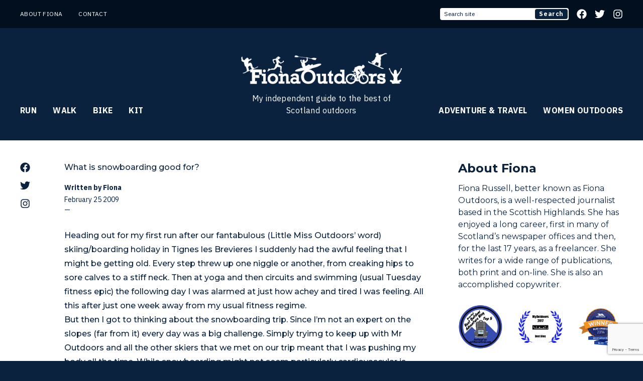

--- FILE ---
content_type: text/html; charset=UTF-8
request_url: https://www.fionaoutdoors.co.uk/2009/02/what-is-snowboarding-good-for-2
body_size: 14500
content:
<!DOCTYPE html>
<html lang="en-GB" class="no-js no-svg">

<head>

    <meta name="google-site-verification" content="wiRium4iodf8OPwvOKlJRvpkeM3Z8dhgLXmzQKI0oQM" />

    <!-- Google tag (gtag.js) -->
    <script async src="https://www.googletagmanager.com/gtag/js?id=TAG_ID"></script>
    <script>
      window.dataLayer = window.dataLayer || [];
      function gtag(){dataLayer.push(arguments);}
      gtag('js', new Date());

      gtag('config', 'G-8KT1D60YC9');
    </script>

    <script id="mcjs">!function(c,h,i,m,p){m=c.createElement(h),p=c.getElementsByTagName(h)[0],m.async=1,m.src=i,p.parentNode.insertBefore(m,p)}(document,"script","https://chimpstatic.com/mcjs-connected/js/users/073a70f6c751164c961cdf1c5/1a635544aec6f2c1e7d813a81.js");</script>

    <meta charset="UTF-8">
    <meta name="viewport" content="width=device-width, initial-scale=1">
    <link rel="profile" href="https://gmpg.org/xfn/11">
    <title>What is snowboarding good for? &#8211; FionaOutdoors</title>
    <meta name="author" content="FionaOutdoors">
    <link rel="author" href="https://www.fionaoutdoors.co.uk">
    <meta name='robots' content='index, follow, max-image-preview:large, max-snippet:-1, max-video-preview:-1' />

	<!-- This site is optimized with the Yoast SEO plugin v24.5 - https://yoast.com/wordpress/plugins/seo/ -->
	<link rel="canonical" href="https://www.fionaoutdoors.co.uk/2009/02/what-is-snowboarding-good-for-2" />
	<meta property="og:locale" content="en_GB" />
	<meta property="og:type" content="article" />
	<meta property="og:title" content="What is snowboarding good for? &#8211; FionaOutdoors" />
	<meta property="og:description" content="Heading out for my first run after our fantabulous (Little Miss Outdoors&#8217; word) skiing/boarding holiday [&hellip;]" />
	<meta property="og:url" content="https://www.fionaoutdoors.co.uk/2009/02/what-is-snowboarding-good-for-2" />
	<meta property="og:site_name" content="FionaOutdoors" />
	<meta property="article:published_time" content="2009-02-25T10:49:00+00:00" />
	<meta property="article:modified_time" content="2022-10-24T14:26:52+00:00" />
	<meta property="og:image" content="https://www.fionaoutdoors.co.uk/wp-content/uploads/2023/10/logo-6.png" />
	<meta property="og:image:width" content="940" />
	<meta property="og:image:height" content="314" />
	<meta property="og:image:type" content="image/png" />
	<meta name="author" content="Fiona" />
	<meta name="twitter:label1" content="Written by" />
	<meta name="twitter:data1" content="Fiona" />
	<meta name="twitter:label2" content="Estimated reading time" />
	<meta name="twitter:data2" content="1 minute" />
	<script type="application/ld+json" class="yoast-schema-graph">{"@context":"https://schema.org","@graph":[{"@type":"Article","@id":"https://www.fionaoutdoors.co.uk/2009/02/what-is-snowboarding-good-for-2#article","isPartOf":{"@id":"https://www.fionaoutdoors.co.uk/2009/02/what-is-snowboarding-good-for-2"},"author":{"name":"Fiona","@id":"https://www.fionaoutdoors.co.uk/#/schema/person/b815cf0101191488772e97678be67251"},"headline":"What is snowboarding good for?","datePublished":"2009-02-25T10:49:00+00:00","dateModified":"2022-10-24T14:26:52+00:00","mainEntityOfPage":{"@id":"https://www.fionaoutdoors.co.uk/2009/02/what-is-snowboarding-good-for-2"},"wordCount":305,"commentCount":0,"publisher":{"@id":"https://www.fionaoutdoors.co.uk/#organization"},"articleSection":["Activity","Adventure"],"inLanguage":"en-GB","potentialAction":[{"@type":"CommentAction","name":"Comment","target":["https://www.fionaoutdoors.co.uk/2009/02/what-is-snowboarding-good-for-2#respond"]}]},{"@type":"WebPage","@id":"https://www.fionaoutdoors.co.uk/2009/02/what-is-snowboarding-good-for-2","url":"https://www.fionaoutdoors.co.uk/2009/02/what-is-snowboarding-good-for-2","name":"What is snowboarding good for? &#8211; FionaOutdoors","isPartOf":{"@id":"https://www.fionaoutdoors.co.uk/#website"},"datePublished":"2009-02-25T10:49:00+00:00","dateModified":"2022-10-24T14:26:52+00:00","breadcrumb":{"@id":"https://www.fionaoutdoors.co.uk/2009/02/what-is-snowboarding-good-for-2#breadcrumb"},"inLanguage":"en-GB","potentialAction":[{"@type":"ReadAction","target":["https://www.fionaoutdoors.co.uk/2009/02/what-is-snowboarding-good-for-2"]}]},{"@type":"BreadcrumbList","@id":"https://www.fionaoutdoors.co.uk/2009/02/what-is-snowboarding-good-for-2#breadcrumb","itemListElement":[{"@type":"ListItem","position":1,"name":"Home","item":"https://www.fionaoutdoors.co.uk/"},{"@type":"ListItem","position":2,"name":"What is snowboarding good for?"}]},{"@type":"WebSite","@id":"https://www.fionaoutdoors.co.uk/#website","url":"https://www.fionaoutdoors.co.uk/","name":"Fiona Outdoors","description":"My Adventures in Scotland&#039;s Great Outdoors","publisher":{"@id":"https://www.fionaoutdoors.co.uk/#organization"},"potentialAction":[{"@type":"SearchAction","target":{"@type":"EntryPoint","urlTemplate":"https://www.fionaoutdoors.co.uk/?s={search_term_string}"},"query-input":{"@type":"PropertyValueSpecification","valueRequired":true,"valueName":"search_term_string"}}],"inLanguage":"en-GB"},{"@type":"Organization","@id":"https://www.fionaoutdoors.co.uk/#organization","name":"Fiona Outdoors","url":"https://www.fionaoutdoors.co.uk/","logo":{"@type":"ImageObject","inLanguage":"en-GB","@id":"https://www.fionaoutdoors.co.uk/#/schema/logo/image/","url":"https://www.fionaoutdoors.co.uk/wp-content/uploads/2023/10/logo-6.png","contentUrl":"https://www.fionaoutdoors.co.uk/wp-content/uploads/2023/10/logo-6.png","width":940,"height":314,"caption":"Fiona Outdoors"},"image":{"@id":"https://www.fionaoutdoors.co.uk/#/schema/logo/image/"}},{"@type":"Person","@id":"https://www.fionaoutdoors.co.uk/#/schema/person/b815cf0101191488772e97678be67251","name":"Fiona","image":{"@type":"ImageObject","inLanguage":"en-GB","@id":"https://www.fionaoutdoors.co.uk/#/schema/person/image/","url":"https://secure.gravatar.com/avatar/878019d6ed4a348d5327be6f22b2a188?s=96&d=mm&r=g","contentUrl":"https://secure.gravatar.com/avatar/878019d6ed4a348d5327be6f22b2a188?s=96&d=mm&r=g","caption":"Fiona"},"url":"https://www.fionaoutdoors.co.uk/author/fiona"}]}</script>
	<!-- / Yoast SEO plugin. -->


<link rel='dns-prefetch' href='//cdn.jsdelivr.net' />
<link rel='dns-prefetch' href='//www.googletagmanager.com' />
<link rel="alternate" type="application/rss+xml" title="FionaOutdoors &raquo; What is snowboarding good for? Comments Feed" href="https://www.fionaoutdoors.co.uk/2009/02/what-is-snowboarding-good-for-2/feed" />
<script type="text/javascript">
/* <![CDATA[ */
window._wpemojiSettings = {"baseUrl":"https:\/\/s.w.org\/images\/core\/emoji\/15.0.3\/72x72\/","ext":".png","svgUrl":"https:\/\/s.w.org\/images\/core\/emoji\/15.0.3\/svg\/","svgExt":".svg","source":{"concatemoji":"https:\/\/www.fionaoutdoors.co.uk\/wp-includes\/js\/wp-emoji-release.min.js?ver=6.5.7"}};
/*! This file is auto-generated */
!function(i,n){var o,s,e;function c(e){try{var t={supportTests:e,timestamp:(new Date).valueOf()};sessionStorage.setItem(o,JSON.stringify(t))}catch(e){}}function p(e,t,n){e.clearRect(0,0,e.canvas.width,e.canvas.height),e.fillText(t,0,0);var t=new Uint32Array(e.getImageData(0,0,e.canvas.width,e.canvas.height).data),r=(e.clearRect(0,0,e.canvas.width,e.canvas.height),e.fillText(n,0,0),new Uint32Array(e.getImageData(0,0,e.canvas.width,e.canvas.height).data));return t.every(function(e,t){return e===r[t]})}function u(e,t,n){switch(t){case"flag":return n(e,"\ud83c\udff3\ufe0f\u200d\u26a7\ufe0f","\ud83c\udff3\ufe0f\u200b\u26a7\ufe0f")?!1:!n(e,"\ud83c\uddfa\ud83c\uddf3","\ud83c\uddfa\u200b\ud83c\uddf3")&&!n(e,"\ud83c\udff4\udb40\udc67\udb40\udc62\udb40\udc65\udb40\udc6e\udb40\udc67\udb40\udc7f","\ud83c\udff4\u200b\udb40\udc67\u200b\udb40\udc62\u200b\udb40\udc65\u200b\udb40\udc6e\u200b\udb40\udc67\u200b\udb40\udc7f");case"emoji":return!n(e,"\ud83d\udc26\u200d\u2b1b","\ud83d\udc26\u200b\u2b1b")}return!1}function f(e,t,n){var r="undefined"!=typeof WorkerGlobalScope&&self instanceof WorkerGlobalScope?new OffscreenCanvas(300,150):i.createElement("canvas"),a=r.getContext("2d",{willReadFrequently:!0}),o=(a.textBaseline="top",a.font="600 32px Arial",{});return e.forEach(function(e){o[e]=t(a,e,n)}),o}function t(e){var t=i.createElement("script");t.src=e,t.defer=!0,i.head.appendChild(t)}"undefined"!=typeof Promise&&(o="wpEmojiSettingsSupports",s=["flag","emoji"],n.supports={everything:!0,everythingExceptFlag:!0},e=new Promise(function(e){i.addEventListener("DOMContentLoaded",e,{once:!0})}),new Promise(function(t){var n=function(){try{var e=JSON.parse(sessionStorage.getItem(o));if("object"==typeof e&&"number"==typeof e.timestamp&&(new Date).valueOf()<e.timestamp+604800&&"object"==typeof e.supportTests)return e.supportTests}catch(e){}return null}();if(!n){if("undefined"!=typeof Worker&&"undefined"!=typeof OffscreenCanvas&&"undefined"!=typeof URL&&URL.createObjectURL&&"undefined"!=typeof Blob)try{var e="postMessage("+f.toString()+"("+[JSON.stringify(s),u.toString(),p.toString()].join(",")+"));",r=new Blob([e],{type:"text/javascript"}),a=new Worker(URL.createObjectURL(r),{name:"wpTestEmojiSupports"});return void(a.onmessage=function(e){c(n=e.data),a.terminate(),t(n)})}catch(e){}c(n=f(s,u,p))}t(n)}).then(function(e){for(var t in e)n.supports[t]=e[t],n.supports.everything=n.supports.everything&&n.supports[t],"flag"!==t&&(n.supports.everythingExceptFlag=n.supports.everythingExceptFlag&&n.supports[t]);n.supports.everythingExceptFlag=n.supports.everythingExceptFlag&&!n.supports.flag,n.DOMReady=!1,n.readyCallback=function(){n.DOMReady=!0}}).then(function(){return e}).then(function(){var e;n.supports.everything||(n.readyCallback(),(e=n.source||{}).concatemoji?t(e.concatemoji):e.wpemoji&&e.twemoji&&(t(e.twemoji),t(e.wpemoji)))}))}((window,document),window._wpemojiSettings);
/* ]]> */
</script>

<style id='wp-emoji-styles-inline-css' type='text/css'>

	img.wp-smiley, img.emoji {
		display: inline !important;
		border: none !important;
		box-shadow: none !important;
		height: 1em !important;
		width: 1em !important;
		margin: 0 0.07em !important;
		vertical-align: -0.1em !important;
		background: none !important;
		padding: 0 !important;
	}
</style>
<link rel='stylesheet' id='wp-block-library-css' href='https://www.fionaoutdoors.co.uk/wp-includes/css/dist/block-library/style.min.css?ver=6.5.7' type='text/css' media='all' />
<style id='classic-theme-styles-inline-css' type='text/css'>
/*! This file is auto-generated */
.wp-block-button__link{color:#fff;background-color:#32373c;border-radius:9999px;box-shadow:none;text-decoration:none;padding:calc(.667em + 2px) calc(1.333em + 2px);font-size:1.125em}.wp-block-file__button{background:#32373c;color:#fff;text-decoration:none}
</style>
<style id='global-styles-inline-css' type='text/css'>
body{--wp--preset--color--black: #000000;--wp--preset--color--cyan-bluish-gray: #abb8c3;--wp--preset--color--white: #ffffff;--wp--preset--color--pale-pink: #f78da7;--wp--preset--color--vivid-red: #cf2e2e;--wp--preset--color--luminous-vivid-orange: #ff6900;--wp--preset--color--luminous-vivid-amber: #fcb900;--wp--preset--color--light-green-cyan: #7bdcb5;--wp--preset--color--vivid-green-cyan: #00d084;--wp--preset--color--pale-cyan-blue: #8ed1fc;--wp--preset--color--vivid-cyan-blue: #0693e3;--wp--preset--color--vivid-purple: #9b51e0;--wp--preset--gradient--vivid-cyan-blue-to-vivid-purple: linear-gradient(135deg,rgba(6,147,227,1) 0%,rgb(155,81,224) 100%);--wp--preset--gradient--light-green-cyan-to-vivid-green-cyan: linear-gradient(135deg,rgb(122,220,180) 0%,rgb(0,208,130) 100%);--wp--preset--gradient--luminous-vivid-amber-to-luminous-vivid-orange: linear-gradient(135deg,rgba(252,185,0,1) 0%,rgba(255,105,0,1) 100%);--wp--preset--gradient--luminous-vivid-orange-to-vivid-red: linear-gradient(135deg,rgba(255,105,0,1) 0%,rgb(207,46,46) 100%);--wp--preset--gradient--very-light-gray-to-cyan-bluish-gray: linear-gradient(135deg,rgb(238,238,238) 0%,rgb(169,184,195) 100%);--wp--preset--gradient--cool-to-warm-spectrum: linear-gradient(135deg,rgb(74,234,220) 0%,rgb(151,120,209) 20%,rgb(207,42,186) 40%,rgb(238,44,130) 60%,rgb(251,105,98) 80%,rgb(254,248,76) 100%);--wp--preset--gradient--blush-light-purple: linear-gradient(135deg,rgb(255,206,236) 0%,rgb(152,150,240) 100%);--wp--preset--gradient--blush-bordeaux: linear-gradient(135deg,rgb(254,205,165) 0%,rgb(254,45,45) 50%,rgb(107,0,62) 100%);--wp--preset--gradient--luminous-dusk: linear-gradient(135deg,rgb(255,203,112) 0%,rgb(199,81,192) 50%,rgb(65,88,208) 100%);--wp--preset--gradient--pale-ocean: linear-gradient(135deg,rgb(255,245,203) 0%,rgb(182,227,212) 50%,rgb(51,167,181) 100%);--wp--preset--gradient--electric-grass: linear-gradient(135deg,rgb(202,248,128) 0%,rgb(113,206,126) 100%);--wp--preset--gradient--midnight: linear-gradient(135deg,rgb(2,3,129) 0%,rgb(40,116,252) 100%);--wp--preset--font-size--small: 13px;--wp--preset--font-size--medium: 20px;--wp--preset--font-size--large: 36px;--wp--preset--font-size--x-large: 42px;--wp--preset--spacing--20: 0.44rem;--wp--preset--spacing--30: 0.67rem;--wp--preset--spacing--40: 1rem;--wp--preset--spacing--50: 1.5rem;--wp--preset--spacing--60: 2.25rem;--wp--preset--spacing--70: 3.38rem;--wp--preset--spacing--80: 5.06rem;--wp--preset--shadow--natural: 6px 6px 9px rgba(0, 0, 0, 0.2);--wp--preset--shadow--deep: 12px 12px 50px rgba(0, 0, 0, 0.4);--wp--preset--shadow--sharp: 6px 6px 0px rgba(0, 0, 0, 0.2);--wp--preset--shadow--outlined: 6px 6px 0px -3px rgba(255, 255, 255, 1), 6px 6px rgba(0, 0, 0, 1);--wp--preset--shadow--crisp: 6px 6px 0px rgba(0, 0, 0, 1);}:where(.is-layout-flex){gap: 0.5em;}:where(.is-layout-grid){gap: 0.5em;}body .is-layout-flex{display: flex;}body .is-layout-flex{flex-wrap: wrap;align-items: center;}body .is-layout-flex > *{margin: 0;}body .is-layout-grid{display: grid;}body .is-layout-grid > *{margin: 0;}:where(.wp-block-columns.is-layout-flex){gap: 2em;}:where(.wp-block-columns.is-layout-grid){gap: 2em;}:where(.wp-block-post-template.is-layout-flex){gap: 1.25em;}:where(.wp-block-post-template.is-layout-grid){gap: 1.25em;}.has-black-color{color: var(--wp--preset--color--black) !important;}.has-cyan-bluish-gray-color{color: var(--wp--preset--color--cyan-bluish-gray) !important;}.has-white-color{color: var(--wp--preset--color--white) !important;}.has-pale-pink-color{color: var(--wp--preset--color--pale-pink) !important;}.has-vivid-red-color{color: var(--wp--preset--color--vivid-red) !important;}.has-luminous-vivid-orange-color{color: var(--wp--preset--color--luminous-vivid-orange) !important;}.has-luminous-vivid-amber-color{color: var(--wp--preset--color--luminous-vivid-amber) !important;}.has-light-green-cyan-color{color: var(--wp--preset--color--light-green-cyan) !important;}.has-vivid-green-cyan-color{color: var(--wp--preset--color--vivid-green-cyan) !important;}.has-pale-cyan-blue-color{color: var(--wp--preset--color--pale-cyan-blue) !important;}.has-vivid-cyan-blue-color{color: var(--wp--preset--color--vivid-cyan-blue) !important;}.has-vivid-purple-color{color: var(--wp--preset--color--vivid-purple) !important;}.has-black-background-color{background-color: var(--wp--preset--color--black) !important;}.has-cyan-bluish-gray-background-color{background-color: var(--wp--preset--color--cyan-bluish-gray) !important;}.has-white-background-color{background-color: var(--wp--preset--color--white) !important;}.has-pale-pink-background-color{background-color: var(--wp--preset--color--pale-pink) !important;}.has-vivid-red-background-color{background-color: var(--wp--preset--color--vivid-red) !important;}.has-luminous-vivid-orange-background-color{background-color: var(--wp--preset--color--luminous-vivid-orange) !important;}.has-luminous-vivid-amber-background-color{background-color: var(--wp--preset--color--luminous-vivid-amber) !important;}.has-light-green-cyan-background-color{background-color: var(--wp--preset--color--light-green-cyan) !important;}.has-vivid-green-cyan-background-color{background-color: var(--wp--preset--color--vivid-green-cyan) !important;}.has-pale-cyan-blue-background-color{background-color: var(--wp--preset--color--pale-cyan-blue) !important;}.has-vivid-cyan-blue-background-color{background-color: var(--wp--preset--color--vivid-cyan-blue) !important;}.has-vivid-purple-background-color{background-color: var(--wp--preset--color--vivid-purple) !important;}.has-black-border-color{border-color: var(--wp--preset--color--black) !important;}.has-cyan-bluish-gray-border-color{border-color: var(--wp--preset--color--cyan-bluish-gray) !important;}.has-white-border-color{border-color: var(--wp--preset--color--white) !important;}.has-pale-pink-border-color{border-color: var(--wp--preset--color--pale-pink) !important;}.has-vivid-red-border-color{border-color: var(--wp--preset--color--vivid-red) !important;}.has-luminous-vivid-orange-border-color{border-color: var(--wp--preset--color--luminous-vivid-orange) !important;}.has-luminous-vivid-amber-border-color{border-color: var(--wp--preset--color--luminous-vivid-amber) !important;}.has-light-green-cyan-border-color{border-color: var(--wp--preset--color--light-green-cyan) !important;}.has-vivid-green-cyan-border-color{border-color: var(--wp--preset--color--vivid-green-cyan) !important;}.has-pale-cyan-blue-border-color{border-color: var(--wp--preset--color--pale-cyan-blue) !important;}.has-vivid-cyan-blue-border-color{border-color: var(--wp--preset--color--vivid-cyan-blue) !important;}.has-vivid-purple-border-color{border-color: var(--wp--preset--color--vivid-purple) !important;}.has-vivid-cyan-blue-to-vivid-purple-gradient-background{background: var(--wp--preset--gradient--vivid-cyan-blue-to-vivid-purple) !important;}.has-light-green-cyan-to-vivid-green-cyan-gradient-background{background: var(--wp--preset--gradient--light-green-cyan-to-vivid-green-cyan) !important;}.has-luminous-vivid-amber-to-luminous-vivid-orange-gradient-background{background: var(--wp--preset--gradient--luminous-vivid-amber-to-luminous-vivid-orange) !important;}.has-luminous-vivid-orange-to-vivid-red-gradient-background{background: var(--wp--preset--gradient--luminous-vivid-orange-to-vivid-red) !important;}.has-very-light-gray-to-cyan-bluish-gray-gradient-background{background: var(--wp--preset--gradient--very-light-gray-to-cyan-bluish-gray) !important;}.has-cool-to-warm-spectrum-gradient-background{background: var(--wp--preset--gradient--cool-to-warm-spectrum) !important;}.has-blush-light-purple-gradient-background{background: var(--wp--preset--gradient--blush-light-purple) !important;}.has-blush-bordeaux-gradient-background{background: var(--wp--preset--gradient--blush-bordeaux) !important;}.has-luminous-dusk-gradient-background{background: var(--wp--preset--gradient--luminous-dusk) !important;}.has-pale-ocean-gradient-background{background: var(--wp--preset--gradient--pale-ocean) !important;}.has-electric-grass-gradient-background{background: var(--wp--preset--gradient--electric-grass) !important;}.has-midnight-gradient-background{background: var(--wp--preset--gradient--midnight) !important;}.has-small-font-size{font-size: var(--wp--preset--font-size--small) !important;}.has-medium-font-size{font-size: var(--wp--preset--font-size--medium) !important;}.has-large-font-size{font-size: var(--wp--preset--font-size--large) !important;}.has-x-large-font-size{font-size: var(--wp--preset--font-size--x-large) !important;}
.wp-block-navigation a:where(:not(.wp-element-button)){color: inherit;}
:where(.wp-block-post-template.is-layout-flex){gap: 1.25em;}:where(.wp-block-post-template.is-layout-grid){gap: 1.25em;}
:where(.wp-block-columns.is-layout-flex){gap: 2em;}:where(.wp-block-columns.is-layout-grid){gap: 2em;}
.wp-block-pullquote{font-size: 1.5em;line-height: 1.6;}
</style>
<link rel='stylesheet' id='contact-form-7-css' href='https://www.fionaoutdoors.co.uk/wp-content/plugins/contact-form-7/includes/css/styles.css?ver=5.9.3' type='text/css' media='all' />
<link rel='stylesheet' id='flexible-table-block-css' href='https://www.fionaoutdoors.co.uk/wp-content/plugins/flexible-table-block/build/style-index.css?ver=1734527246' type='text/css' media='all' />
<style id='flexible-table-block-inline-css' type='text/css'>
.wp-block-flexible-table-block-table.wp-block-flexible-table-block-table>table{width:100%;max-width:100%;border-collapse:collapse;}.wp-block-flexible-table-block-table.wp-block-flexible-table-block-table.is-style-stripes tbody tr:nth-child(odd) th{background-color:#f0f0f1;}.wp-block-flexible-table-block-table.wp-block-flexible-table-block-table.is-style-stripes tbody tr:nth-child(odd) td{background-color:#f0f0f1;}.wp-block-flexible-table-block-table.wp-block-flexible-table-block-table.is-style-stripes tbody tr:nth-child(even) th{background-color:#ffffff;}.wp-block-flexible-table-block-table.wp-block-flexible-table-block-table.is-style-stripes tbody tr:nth-child(even) td{background-color:#ffffff;}.wp-block-flexible-table-block-table.wp-block-flexible-table-block-table>table tr th,.wp-block-flexible-table-block-table.wp-block-flexible-table-block-table>table tr td{padding:0.5em;border-width:1px;border-style:solid;border-color:#000000;text-align:left;vertical-align:middle;}.wp-block-flexible-table-block-table.wp-block-flexible-table-block-table>table tr th{background-color:#f0f0f1;}.wp-block-flexible-table-block-table.wp-block-flexible-table-block-table>table tr td{background-color:#ffffff;}@media screen and (min-width:769px){.wp-block-flexible-table-block-table.is-scroll-on-pc{overflow-x:scroll;}.wp-block-flexible-table-block-table.is-scroll-on-pc table{max-width:none;align-self:self-start;}}@media screen and (max-width:768px){.wp-block-flexible-table-block-table.is-scroll-on-mobile{overflow-x:scroll;}.wp-block-flexible-table-block-table.is-scroll-on-mobile table{max-width:none;align-self:self-start;}.wp-block-flexible-table-block-table table.is-stacked-on-mobile th,.wp-block-flexible-table-block-table table.is-stacked-on-mobile td{width:100%!important;display:block;}}
</style>
<link rel='stylesheet' id='app-css-css' href='https://www.fionaoutdoors.co.uk/wp-content/themes/fionaoutdoors/assets/dist/css/app.css?ver=1.0.5' type='text/css' media='all' />
<link rel='stylesheet' id='slick-css-css' href='//cdn.jsdelivr.net/npm/slick-carousel@1.8.1/slick/slick.css?ver=1.8.1' type='text/css' media='all' />
<link rel='stylesheet' id='tablepress-default-css' href='https://www.fionaoutdoors.co.uk/wp-content/plugins/tablepress/css/build/default.css?ver=3.0.4' type='text/css' media='all' />
<script type="text/javascript" src="https://www.fionaoutdoors.co.uk/wp-includes/js/jquery/jquery.min.js?ver=3.7.1" id="jquery-core-js"></script>
<script type="text/javascript" src="https://www.fionaoutdoors.co.uk/wp-includes/js/jquery/jquery-migrate.min.js?ver=3.4.1" id="jquery-migrate-js"></script>
<script type="text/javascript" src="https://www.fionaoutdoors.co.uk/wp-content/themes/fionaoutdoors/assets/dist/js/app.js?ver=1.0.0" id="app-js-js"></script>
<script type="text/javascript" src="//cdn.jsdelivr.net/gh/alpinejs/alpine@v2.x.x/dist/alpine.min.js?ver=6.5.7" id="alpinejs-js"></script>
<script type="text/javascript" src="//cdn.jsdelivr.net/npm/slick-carousel@1.8.1/slick/slick.min.js?ver=1.8.1" id="slick-js-js"></script>

<!-- Google tag (gtag.js) snippet added by Site Kit -->
<!-- Google Analytics snippet added by Site Kit -->
<script type="text/javascript" src="https://www.googletagmanager.com/gtag/js?id=GT-MBGDD6Q" id="google_gtagjs-js" async></script>
<script type="text/javascript" id="google_gtagjs-js-after">
/* <![CDATA[ */
window.dataLayer = window.dataLayer || [];function gtag(){dataLayer.push(arguments);}
gtag("set","linker",{"domains":["www.fionaoutdoors.co.uk"]});
gtag("js", new Date());
gtag("set", "developer_id.dZTNiMT", true);
gtag("config", "GT-MBGDD6Q");
/* ]]> */
</script>
<link rel="https://api.w.org/" href="https://www.fionaoutdoors.co.uk/wp-json/" /><link rel="alternate" type="application/json" href="https://www.fionaoutdoors.co.uk/wp-json/wp/v2/posts/734" /><link rel="EditURI" type="application/rsd+xml" title="RSD" href="https://www.fionaoutdoors.co.uk/xmlrpc.php?rsd" />
<meta name="generator" content="WordPress 6.5.7" />
<link rel='shortlink' href='https://www.fionaoutdoors.co.uk/?p=734' />
<link rel="alternate" type="application/json+oembed" href="https://www.fionaoutdoors.co.uk/wp-json/oembed/1.0/embed?url=https%3A%2F%2Fwww.fionaoutdoors.co.uk%2F2009%2F02%2Fwhat-is-snowboarding-good-for-2" />
<link rel="alternate" type="text/xml+oembed" href="https://www.fionaoutdoors.co.uk/wp-json/oembed/1.0/embed?url=https%3A%2F%2Fwww.fionaoutdoors.co.uk%2F2009%2F02%2Fwhat-is-snowboarding-good-for-2&#038;format=xml" />
<meta name="cdp-version" content="1.4.6" />
<meta property="gb:site:verify" content="32738.24611" />

<script type="text/javascript" src="https://app.getblogged.net/res/js/external/metrics.js" ></script>

<script>
getblogged.metrics("32738.24611","3.139.63.198", 1)
</script>
        <meta name="generator" content="Site Kit by Google 1.170.0" /><noscript><style>.lazyload[data-src]{display:none !important;}</style></noscript><style>.lazyload{background-image:none !important;}.lazyload:before{background-image:none !important;}</style><style type="text/css">.broken_link, a.broken_link {
	text-decoration: line-through;
}</style><link rel="icon" href="https://www.fionaoutdoors.co.uk/wp-content/uploads/2018/05/cropped-site-icon-150x150.png" sizes="32x32" />
<link rel="icon" href="https://www.fionaoutdoors.co.uk/wp-content/uploads/2018/05/cropped-site-icon-300x300.png" sizes="192x192" />
<link rel="apple-touch-icon" href="https://www.fionaoutdoors.co.uk/wp-content/uploads/2018/05/cropped-site-icon-300x300.png" />
<meta name="msapplication-TileImage" content="https://www.fionaoutdoors.co.uk/wp-content/uploads/2018/05/cropped-site-icon-300x300.png" />
</head>

<body class="post-template-default single single-post postid-734 single-format-standard bg-brand text-white antialiased">

<header class="font-plex uppercase tracking-wide">

    <div class="bg-brand-dark">

        <div class="px-10 py-4 hidden lg:flex text-xs justify-between items-center max-w-screen-2xl mx-auto">
            <div class="flex space-x-8 items-center">
                <a href="/about">About Fiona</a>
                <a href="/contact">Contact</a>
            </div>
            <div class="flex space-x-4 items-center">
                <form action="https://www.fionaoutdoors.co.uk" class="relative w-full lg:w-64">
    <label for="input-s" class="sr-only">What are you searching for today?</label>
    <input type="search" id="input-s" name="s" value="" placeholder="Search site" class="rounded w-full px-2 py-1 text-brand placeholder-brand transition-all focus:outline-none focus:ring-2 focus:ring-brand-bright" />
    <button type="submit" class="appearance-none absolute right-0 inset-y-0 bg-brand m-0.5 px-2 rounded">Search</button>
</form>
                <a href="https://www.facebook.com/FionaOutdoors">
                    <svg class="fill-current w-5 h-5" xmlns="http://www.w3.org/2000/svg" viewBox="0 0 512 512"><path d="M504 256C504 119 393 8 256 8S8 119 8 256c0 123.78 90.69 226.38 209.25 245V327.69h-63V256h63v-54.64c0-62.15 37-96.48 93.67-96.48 27.14 0 55.52 4.84 55.52 4.84v61h-31.28c-30.8 0-40.41 19.12-40.41 38.73V256h68.78l-11 71.69h-57.78V501C413.31 482.38 504 379.78 504 256z"></path></svg>
                </a>
                <a href="https://www.twitter.com/fionaoutdoors">
                    <svg class="fill-current w-5 h-5" xmlns="http://www.w3.org/2000/svg" viewBox="0 0 512 512"><path d="M459.37 151.716c.325 4.548.325 9.097.325 13.645 0 138.72-105.583 298.558-298.558 298.558-59.452 0-114.68-17.219-161.137-47.106 8.447.974 16.568 1.299 25.34 1.299 49.055 0 94.213-16.568 130.274-44.832-46.132-.975-84.792-31.188-98.112-72.772 6.498.974 12.995 1.624 19.818 1.624 9.421 0 18.843-1.3 27.614-3.573-48.081-9.747-84.143-51.98-84.143-102.985v-1.299c13.969 7.797 30.214 12.67 47.431 13.319-28.264-18.843-46.781-51.005-46.781-87.391 0-19.492 5.197-37.36 14.294-52.954 51.655 63.675 129.3 105.258 216.365 109.807-1.624-7.797-2.599-15.918-2.599-24.04 0-57.828 46.782-104.934 104.934-104.934 30.213 0 57.502 12.67 76.67 33.137 23.715-4.548 46.456-13.32 66.599-25.34-7.798 24.366-24.366 44.833-46.132 57.827 21.117-2.273 41.584-8.122 60.426-16.243-14.292 20.791-32.161 39.308-52.628 54.253z"></path></svg>
                </a>
                <a href="https://instagram.com/fionaoutdoors">
                    <svg class="fill-current w-5 h-5" xmlns="http://www.w3.org/2000/svg" viewBox="0 0 448 512"><path d="M224.1 141c-63.6 0-114.9 51.3-114.9 114.9s51.3 114.9 114.9 114.9S339 319.5 339 255.9 287.7 141 224.1 141zm0 189.6c-41.1 0-74.7-33.5-74.7-74.7s33.5-74.7 74.7-74.7 74.7 33.5 74.7 74.7-33.6 74.7-74.7 74.7zm146.4-194.3c0 14.9-12 26.8-26.8 26.8-14.9 0-26.8-12-26.8-26.8s12-26.8 26.8-26.8 26.8 12 26.8 26.8zm76.1 27.2c-1.7-35.9-9.9-67.7-36.2-93.9-26.2-26.2-58-34.4-93.9-36.2-37-2.1-147.9-2.1-184.9 0-35.8 1.7-67.6 9.9-93.9 36.1s-34.4 58-36.2 93.9c-2.1 37-2.1 147.9 0 184.9 1.7 35.9 9.9 67.7 36.2 93.9s58 34.4 93.9 36.2c37 2.1 147.9 2.1 184.9 0 35.9-1.7 67.7-9.9 93.9-36.2 26.2-26.2 34.4-58 36.2-93.9 2.1-37 2.1-147.8 0-184.8zM398.8 388c-7.8 19.6-22.9 34.7-42.6 42.6-29.5 11.7-99.5 9-132.1 9s-102.7 2.6-132.1-9c-19.6-7.8-34.7-22.9-42.6-42.6-11.7-29.5-9-99.5-9-132.1s-2.6-102.7 9-132.1c7.8-19.6 22.9-34.7 42.6-42.6 29.5-11.7 99.5-9 132.1-9s102.7-2.6 132.1 9c19.6 7.8 34.7 22.9 42.6 42.6 11.7 29.5 9 99.5 9 132.1s2.7 102.7-9 132.1z"></path></svg>
                </a>
            </div>
        </div>

        <div class="lg:hidden px-5 py-2" x-data="{ open: false }" @keydown.escape="open = false">
            <button @click="open = !open" class="w-full flex justify-between items-center uppercase">
                <span>Menu</span>
                <svg x-show="!open" class="fill-current w-4 h-4" xmlns="http://www.w3.org/2000/svg" viewBox="0 0 320 512"><path d="M151.5 347.8L3.5 201c-4.7-4.7-4.7-12.3 0-17l19.8-19.8c4.7-4.7 12.3-4.7 17 0L160 282.7l119.7-118.5c4.7-4.7 12.3-4.7 17 0l19.8 19.8c4.7 4.7 4.7 12.3 0 17l-148 146.8c-4.7 4.7-12.3 4.7-17 0z"></path></svg>
                <svg x-show="open" class="fill-current w-4 h-4" xmlns="http://www.w3.org/2000/svg" viewBox="0 0 320 512"><path d="M193.94 256L296.5 153.44l21.15-21.15c3.12-3.12 3.12-8.19 0-11.31l-22.63-22.63c-3.12-3.12-8.19-3.12-11.31 0L160 222.06 36.29 98.34c-3.12-3.12-8.19-3.12-11.31 0L2.34 120.97c-3.12 3.12-3.12 8.19 0 11.31L126.06 256 2.34 379.71c-3.12 3.12-3.12 8.19 0 11.31l22.63 22.63c3.12 3.12 8.19 3.12 11.31 0L160 289.94 262.56 392.5l21.15 21.15c3.12 3.12 8.19 3.12 11.31 0l22.63-22.63c3.12-3.12 3.12-8.19 0-11.31L193.94 256z"></path></svg>
            </button>
            <div x-show="open" @click.away="open = false" x-cloak class="py-6 space-y-6">
                <nav class="flex flex-col space-y-3">
                    <a href="/category/run">Run</a>
                    <a href="/category/walk">Walk</a>
                    <a href="/category/bike">Bike</a>
                    <a href="/category/adventure">Adventure & Travel</a>
                    <a href="/category/kit">Kit</a>
                    <a href="/category/women-outdoors">Women Outdoors</a>
                </nav>
                <div class="flex flex-col space-y-2 text-sm">
                    <a href="/about">About Fiona</a>
                    <a href="/contact">Contact</a>
                </div>
                <div class="mt-2">
                    <form action="https://www.fionaoutdoors.co.uk" class="relative w-full lg:w-64">
    <label for="input-s" class="sr-only">What are you searching for today?</label>
    <input type="search" id="input-s" name="s" value="" placeholder="Search site" class="rounded w-full px-2 py-1 text-brand placeholder-brand transition-all focus:outline-none focus:ring-2 focus:ring-brand-bright" />
    <button type="submit" class="appearance-none absolute right-0 inset-y-0 bg-brand m-0.5 px-2 rounded">Search</button>
</form>
                </div>
            </div>
        </div>

    </div>

    <div class="px-5 py-8 lg:px-10 lg:py-12 flex justify-between items-end max-w-screen-2xl mx-auto">
        <nav class="hidden lg:flex space-x-8 font-bold text-center flex-shrink-0 w-4/12">
            <a href="/category/run">Run</a>
            <a href="/category/walk">Walk</a>
            <a href="/category/bike">Bike</a>
            <a href="/category/kit">Kit</a>
        </nav>
        <a href="https://www.fionaoutdoors.co.uk" class="w-full lg:w-4/12 flex flex-col space-y-4 text-center lg:px-8">
            <img src="[data-uri]" class="w-64 xl:w-80 h-auto mx-auto lazyload" alt="Fiona Outdoors logo" data-src="https://www.fionaoutdoors.co.uk/wp-content/themes/fionaoutdoors/assets/images/fiona-outdoors-logo.png" decoding="async" data-eio-rwidth="800" data-eio-rheight="160"><noscript><img src="https://www.fionaoutdoors.co.uk/wp-content/themes/fionaoutdoors/assets/images/fiona-outdoors-logo.png" class="w-64 xl:w-80 h-auto mx-auto" alt="Fiona Outdoors logo" data-eio="l"></noscript>            <span class="normal-case md:text-base">My independent guide to the best of Scotland outdoors</span>
        </a>
        <nav class="hidden lg:flex lg:justify-end space-x-8 font-bold text-center flex-shrink-0 w-4/12">
            <a href="/category/adventure">Adventure & Travel</a>
            <a href="/category/women-outdoors">Women Outdoors</a>
        </nav>
    </div>

</header>

    
        
        <main class="bg-white text-brand">
            <div class="max-w-screen-xl mx-auto px-5 lg:px-10 pt-20 lg:pt-10 pb-20 flex md:space-x-8 justify-between">

                <div class="hidden md:block">
                    <div class="sticky flex flex-col items-center space-y-4 mt-1" style="top: 30px;">
                        <a href="https://www.facebook.com/FionaOutdoors">
                            <svg class="fill-current w-5 h-5" xmlns="http://www.w3.org/2000/svg" viewBox="0 0 512 512"><path d="M504 256C504 119 393 8 256 8S8 119 8 256c0 123.78 90.69 226.38 209.25 245V327.69h-63V256h63v-54.64c0-62.15 37-96.48 93.67-96.48 27.14 0 55.52 4.84 55.52 4.84v61h-31.28c-30.8 0-40.41 19.12-40.41 38.73V256h68.78l-11 71.69h-57.78V501C413.31 482.38 504 379.78 504 256z"></path></svg>
                        </a>
                        <a href="https://www.twitter.com/fionaoutdoors">
                            <svg class="fill-current w-5 h-5" xmlns="http://www.w3.org/2000/svg" viewBox="0 0 512 512"><path d="M459.37 151.716c.325 4.548.325 9.097.325 13.645 0 138.72-105.583 298.558-298.558 298.558-59.452 0-114.68-17.219-161.137-47.106 8.447.974 16.568 1.299 25.34 1.299 49.055 0 94.213-16.568 130.274-44.832-46.132-.975-84.792-31.188-98.112-72.772 6.498.974 12.995 1.624 19.818 1.624 9.421 0 18.843-1.3 27.614-3.573-48.081-9.747-84.143-51.98-84.143-102.985v-1.299c13.969 7.797 30.214 12.67 47.431 13.319-28.264-18.843-46.781-51.005-46.781-87.391 0-19.492 5.197-37.36 14.294-52.954 51.655 63.675 129.3 105.258 216.365 109.807-1.624-7.797-2.599-15.918-2.599-24.04 0-57.828 46.782-104.934 104.934-104.934 30.213 0 57.502 12.67 76.67 33.137 23.715-4.548 46.456-13.32 66.599-25.34-7.798 24.366-24.366 44.833-46.132 57.827 21.117-2.273 41.584-8.122 60.426-16.243-14.292 20.791-32.161 39.308-52.628 54.253z"></path></svg>
                        </a>
                        <a href="https://instagram.com/fionaoutdoors">
                            <svg class="fill-current w-5 h-5" xmlns="http://www.w3.org/2000/svg" viewBox="0 0 448 512"><path d="M224.1 141c-63.6 0-114.9 51.3-114.9 114.9s51.3 114.9 114.9 114.9S339 319.5 339 255.9 287.7 141 224.1 141zm0 189.6c-41.1 0-74.7-33.5-74.7-74.7s33.5-74.7 74.7-74.7 74.7 33.5 74.7 74.7-33.6 74.7-74.7 74.7zm146.4-194.3c0 14.9-12 26.8-26.8 26.8-14.9 0-26.8-12-26.8-26.8s12-26.8 26.8-26.8 26.8 12 26.8 26.8zm76.1 27.2c-1.7-35.9-9.9-67.7-36.2-93.9-26.2-26.2-58-34.4-93.9-36.2-37-2.1-147.9-2.1-184.9 0-35.8 1.7-67.6 9.9-93.9 36.1s-34.4 58-36.2 93.9c-2.1 37-2.1 147.9 0 184.9 1.7 35.9 9.9 67.7 36.2 93.9s58 34.4 93.9 36.2c37 2.1 147.9 2.1 184.9 0 35.9-1.7 67.7-9.9 93.9-36.2 26.2-26.2 34.4-58 36.2-93.9 2.1-37 2.1-147.8 0-184.8zM398.8 388c-7.8 19.6-22.9 34.7-42.6 42.6-29.5 11.7-99.5 9-132.1 9s-102.7 2.6-132.1-9c-19.6-7.8-34.7-22.9-42.6-42.6-11.7-29.5-9-99.5-9-132.1s-2.6-102.7 9-132.1c7.8-19.6 22.9-34.7 42.6-42.6 29.5-11.7 99.5-9 132.1-9s102.7-2.6 132.1 9c19.6 7.8 34.7 22.9 42.6 42.6 11.7 29.5 9 99.5 9 132.1s2.7 102.7-9 132.1z"></path></svg>
                        </a>
                    </div>
                </div>

                <article class="w-full flex flex-col items-center">
                    <div class="text-brand font-medium prose lg:max-w-prose">

                                                    <div class="space-y-4 mb-7">
                                <h1>What is snowboarding good for?</h1>
                                                                <div class="font-plex text-sm">
                                    <span class="font-bold block mb-1">Written by Fiona</span>
                                    <span class="block">February 25 2009</span>
                                    <span>&mdash;</span>
                                </div>
                            </div>
                        
                        <p>Heading out for my first run after our fantabulous (Little Miss Outdoors&#8217; word) skiing/boarding holiday in Tignes les Brevieres I suddenly had the awful feeling that I might be getting old. Every step threw up one niggle or another, from creaking hips to sore calves to a stiff neck. Then at yoga and then circuits and swimming (usual Tuesday fitness epic) the following day I was alarmed at just how achey and tired I was feeling. All this after just one week away from my usual fitness regime.</p>
<p>But then I got to thinking about the snowboarding trip. Since I&#8217;m not an expert on the slopes (far from it) every day was a big challenge. Simply tryimg to keep up with Mr Outdoors and all the other skiers that we met on our trip meant that I was pushing my body all the time. While snowboarding might not seem particularly cardiovascular is does work out a wide range of muscles. Snowboarding for many hours each day left my calves, thighs and glutes screaming. And because boarders are required to repeatedly perform a movement from sitting (after clamping into bidings) to standing, my stomach muscles were given a thorough going over too. </p>
<p>If you add into this the high altitude, the steep climb back up to the chalet a few times a day and the general outdoorsy way of life I guess, in retrospect, it&#8217;s no wonder I&#8217;m feeling a tad weary this week. </p>
<p>There are many other things that snowboarding are good for. Fabulous bright blue skies, a growing sense of achievement, much-needed time away for  the desk, lots of quality family time, socialising and having fun with a great group of new friends. Ahh, if only i didn&#8217;t have to come back to work!</p>

                        <div class="font-plex text-sm flex flex-col items-center text-center uppercase tracking-wider mt-16">
                            <span class="font-bold block">Written by Fiona</span>
                            <span class="block">February 25 2009</span>
                            <a href="https://www.paypal.com/donate/?hosted_button_id=QNF65SY9WTBM4" target="_blank" class="no-underline flex space-x-2 items-center mt-6 bg-brand text-brand-lighter px-3 py-2 hover:text-white">
                                <svg class="fill-current w-7 h-7" xmlns="http://www.w3.org/2000/svg" viewBox="0 0 288 512"><path d="M287.4 192.66L271.44 14.55C270.71 6.31 263.9 0 255.74 0H32.26c-8.15 0-14.97 6.31-15.7 14.55L.6 192.66C-6.57 272.67 51.27 341.55 128 350.27V480H74.67C59.94 480 48 491.94 48 506.67c0 2.95 2.39 5.33 5.33 5.33h181.34c2.95 0 5.33-2.39 5.33-5.33 0-14.73-11.94-26.67-26.67-26.67H160V350.27c76.73-8.72 134.57-77.6 127.4-157.61zM144 318.27c-44.18 0-84.74-25.67-102.45-66.15-7.49-17.13-10.88-36.44-9.07-56.6L47.12 32h193.76l14.65 163.51c1.81 20.16-1.58 39.47-9.07 56.6-17.72 40.48-58.28 66.16-102.46 66.16z"></path></svg>
                                <span>
                                    <span class="block font-normal text-xs">Please support this website</span>
                                    <span class="block">Buy me a glass of wine</span>
                                </span>
                                <svg class="fill-current w-7 h-7" xmlns="http://www.w3.org/2000/svg" viewBox="0 0 288 512"><path d="M287.4 192.66L271.44 14.55C270.71 6.31 263.9 0 255.74 0H32.26c-8.15 0-14.97 6.31-15.7 14.55L.6 192.66C-6.57 272.67 51.27 341.55 128 350.27V480H74.67C59.94 480 48 491.94 48 506.67c0 2.95 2.39 5.33 5.33 5.33h181.34c2.95 0 5.33-2.39 5.33-5.33 0-14.73-11.94-26.67-26.67-26.67H160V350.27c76.73-8.72 134.57-77.6 127.4-157.61zM144 318.27c-44.18 0-84.74-25.67-102.45-66.15-7.49-17.13-10.88-36.44-9.07-56.6L47.12 32h193.76l14.65 163.51c1.81 20.16-1.58 39.47-9.07 56.6-17.72 40.48-58.28 66.16-102.46 66.16z"></path></svg>
                            </a>
                        </div>
                    </div>
                </article>

                <div class="hidden lg:block w-5/12 lg:w-4/1">
                    <aside class="sticky space-y-7" style="top: 30px;">
                        <div class="space-y-3">
                            <h3 class="font-bold text-2xl">About Fiona</h3>
                            <p class="font-plex leading-relaxed">
                                <p>Fiona Russell, better known as Fiona Outdoors, is a well-respected journalist based in the Scottish Highlands.  She has enjoyed a long career, first in many of Scotland&#8217;s newspaper offices and then, for the last 17 years, as a freelancer. She writes for a wide range of publications, both print and on-line. She is also an accomplished copywriter. </p>
                            </p>
                        </div>
                                                    <div class="grid grid-cols-3 gap-5 lg:gap-8">
                                
                                    <div class="flex items-center">
                                        <img width="200" height="200" src="[data-uri]" class="attachment-full size-full lazyload" alt="" decoding="async"   data-src="https://www.fionaoutdoors.co.uk/wp-content/uploads/2021/04/Best-Outdoor-Adventure-Blogs-Top-5-1.png" data-srcset="https://www.fionaoutdoors.co.uk/wp-content/uploads/2021/04/Best-Outdoor-Adventure-Blogs-Top-5-1.png 200w, https://www.fionaoutdoors.co.uk/wp-content/uploads/2021/04/Best-Outdoor-Adventure-Blogs-Top-5-1-150x150.png 150w" data-sizes="auto" data-eio-rwidth="200" data-eio-rheight="200" /><noscript><img width="200" height="200" src="https://www.fionaoutdoors.co.uk/wp-content/uploads/2021/04/Best-Outdoor-Adventure-Blogs-Top-5-1.png" class="attachment-full size-full" alt="" decoding="async" srcset="https://www.fionaoutdoors.co.uk/wp-content/uploads/2021/04/Best-Outdoor-Adventure-Blogs-Top-5-1.png 200w, https://www.fionaoutdoors.co.uk/wp-content/uploads/2021/04/Best-Outdoor-Adventure-Blogs-Top-5-1-150x150.png 150w" sizes="(max-width: 200px) 100vw, 200px" data-eio="l" /></noscript>                                    </div>

                                
                                    <div class="flex items-center">
                                        <img width="1320" height="950" src="[data-uri]" class="attachment-full size-full lazyload" alt="" decoding="async" fetchpriority="high"   data-src="https://www.fionaoutdoors.co.uk/wp-content/uploads/2021/04/Screen-Shot-2018-01-29-at-10.25.27.png" data-srcset="https://www.fionaoutdoors.co.uk/wp-content/uploads/2021/04/Screen-Shot-2018-01-29-at-10.25.27.png 1320w, https://www.fionaoutdoors.co.uk/wp-content/uploads/2021/04/Screen-Shot-2018-01-29-at-10.25.27-300x216.png 300w, https://www.fionaoutdoors.co.uk/wp-content/uploads/2021/04/Screen-Shot-2018-01-29-at-10.25.27-1024x737.png 1024w, https://www.fionaoutdoors.co.uk/wp-content/uploads/2021/04/Screen-Shot-2018-01-29-at-10.25.27-768x553.png 768w" data-sizes="auto" data-eio-rwidth="1320" data-eio-rheight="950" /><noscript><img width="1320" height="950" src="https://www.fionaoutdoors.co.uk/wp-content/uploads/2021/04/Screen-Shot-2018-01-29-at-10.25.27.png" class="attachment-full size-full" alt="" decoding="async" fetchpriority="high" srcset="https://www.fionaoutdoors.co.uk/wp-content/uploads/2021/04/Screen-Shot-2018-01-29-at-10.25.27.png 1320w, https://www.fionaoutdoors.co.uk/wp-content/uploads/2021/04/Screen-Shot-2018-01-29-at-10.25.27-300x216.png 300w, https://www.fionaoutdoors.co.uk/wp-content/uploads/2021/04/Screen-Shot-2018-01-29-at-10.25.27-1024x737.png 1024w, https://www.fionaoutdoors.co.uk/wp-content/uploads/2021/04/Screen-Shot-2018-01-29-at-10.25.27-768x553.png 768w" sizes="(max-width: 1320px) 100vw, 1320px" data-eio="l" /></noscript>                                    </div>

                                
                                    <div class="flex items-center">
                                        <img width="267" height="226" src="[data-uri]" class="attachment-full size-full lazyload" alt="" decoding="async" data-src="https://www.fionaoutdoors.co.uk/wp-content/uploads/2021/04/trespass-ba-winner-walking1-e1420822548393.png" data-eio-rwidth="267" data-eio-rheight="226" /><noscript><img width="267" height="226" src="https://www.fionaoutdoors.co.uk/wp-content/uploads/2021/04/trespass-ba-winner-walking1-e1420822548393.png" class="attachment-full size-full" alt="" decoding="async" data-eio="l" /></noscript>                                    </div>

                                
                                    <div class="flex items-center">
                                        <img width="500" height="124" src="[data-uri]" class="attachment-full size-full lazyload" alt="" decoding="async"   data-src="https://www.fionaoutdoors.co.uk/wp-content/uploads/2021/04/go-outdoors-blogger-of-the-year.jpg.jpg" data-srcset="https://www.fionaoutdoors.co.uk/wp-content/uploads/2021/04/go-outdoors-blogger-of-the-year.jpg.jpg 500w, https://www.fionaoutdoors.co.uk/wp-content/uploads/2021/04/go-outdoors-blogger-of-the-year.jpg-300x74.jpg 300w" data-sizes="auto" data-eio-rwidth="500" data-eio-rheight="124" /><noscript><img width="500" height="124" src="https://www.fionaoutdoors.co.uk/wp-content/uploads/2021/04/go-outdoors-blogger-of-the-year.jpg.jpg" class="attachment-full size-full" alt="" decoding="async" srcset="https://www.fionaoutdoors.co.uk/wp-content/uploads/2021/04/go-outdoors-blogger-of-the-year.jpg.jpg 500w, https://www.fionaoutdoors.co.uk/wp-content/uploads/2021/04/go-outdoors-blogger-of-the-year.jpg-300x74.jpg 300w" sizes="(max-width: 500px) 100vw, 500px" data-eio="l" /></noscript>                                    </div>

                                
                                    <div class="flex items-center">
                                        <img width="216" height="216" src="[data-uri]" class="attachment-full size-full lazyload" alt="" decoding="async"   data-src="https://www.fionaoutdoors.co.uk/wp-content/uploads/2021/04/uk_outdoor_216px.png" data-srcset="https://www.fionaoutdoors.co.uk/wp-content/uploads/2021/04/uk_outdoor_216px.png 216w, https://www.fionaoutdoors.co.uk/wp-content/uploads/2021/04/uk_outdoor_216px-150x150.png 150w" data-sizes="auto" data-eio-rwidth="216" data-eio-rheight="216" /><noscript><img width="216" height="216" src="https://www.fionaoutdoors.co.uk/wp-content/uploads/2021/04/uk_outdoor_216px.png" class="attachment-full size-full" alt="" decoding="async" srcset="https://www.fionaoutdoors.co.uk/wp-content/uploads/2021/04/uk_outdoor_216px.png 216w, https://www.fionaoutdoors.co.uk/wp-content/uploads/2021/04/uk_outdoor_216px-150x150.png 150w" sizes="(max-width: 216px) 100vw, 216px" data-eio="l" /></noscript>                                    </div>

                                
                                    <div class="flex items-center">
                                        <img width="250" height="250" src="[data-uri]" class="attachment-full size-full lazyload" alt="" decoding="async"   data-src="https://www.fionaoutdoors.co.uk/wp-content/uploads/2021/04/top-25-women-hiking-blogs.jpg" data-srcset="https://www.fionaoutdoors.co.uk/wp-content/uploads/2021/04/top-25-women-hiking-blogs.jpg 250w, https://www.fionaoutdoors.co.uk/wp-content/uploads/2021/04/top-25-women-hiking-blogs-150x150.jpg 150w" data-sizes="auto" data-eio-rwidth="250" data-eio-rheight="250" /><noscript><img width="250" height="250" src="https://www.fionaoutdoors.co.uk/wp-content/uploads/2021/04/top-25-women-hiking-blogs.jpg" class="attachment-full size-full" alt="" decoding="async" srcset="https://www.fionaoutdoors.co.uk/wp-content/uploads/2021/04/top-25-women-hiking-blogs.jpg 250w, https://www.fionaoutdoors.co.uk/wp-content/uploads/2021/04/top-25-women-hiking-blogs-150x150.jpg 150w" sizes="(max-width: 250px) 100vw, 250px" data-eio="l" /></noscript>                                    </div>

                                                            </div>
                                                                                                                            <div class="space-y-3">
                                <h3 class="font-bold lg:text-2xl">Related Articles</h3>
                                                                                                                                            <div class="relative group">
                                        <div class="relative rounded-md bg-cover bg-center aspect-[4/3] lazyload" style="" data-back="https://www.fionaoutdoors.co.uk/wp-content/uploads/2026/01/IMG_5928.jpg"></div>
                                        <a href="https://www.fionaoutdoors.co.uk/category/adventure" class="mt-2 ml-2 absolute top-0 text-xs text-center px-3 py-2 uppercase bg-white text-brand font-plex font-bold rounded">Adventure</a>
                                        <h4 class="font-plex font-bold lg:text-lg p-2 lg:leading-snug transition transition-colors group-hover:text-brand-bright">Scottish ski tour: Fionn Bheinn, Achnasheen</h4>
                                        <a href="https://www.fionaoutdoors.co.uk/2026/01/scottish-ski-tour-fionn-bheinn-achnasheen" class="absolute inset-0"></a>
                                    </div>
                                                                                                                                                                                <div class="relative group">
                                        <div class="relative rounded-md bg-cover bg-center aspect-[4/3] lazyload" style="" data-back="https://www.fionaoutdoors.co.uk/wp-content/uploads/2026/01/rainbow-1695071_1280.jpg"></div>
                                        <a href="https://www.fionaoutdoors.co.uk/category/adventure" class="mt-2 ml-2 absolute top-0 text-xs text-center px-3 py-2 uppercase bg-white text-brand font-plex font-bold rounded">Adventure</a>
                                        <h4 class="font-plex font-bold lg:text-lg p-2 lg:leading-snug transition transition-colors group-hover:text-brand-bright">Why outdoor time helps to reset focus in a digital world</h4>
                                        <a href="https://www.fionaoutdoors.co.uk/2026/01/why-outdoor-time-helps-to-reset-focus-in-a-digital-world" class="absolute inset-0"></a>
                                    </div>
                                                                                                </div>
                                            </aside>
                </div>

            </div>
        </main>

                    <div class="max-w-screen-xl mx-auto px-5 lg:px-10 py-10 lg:py-16">
                <h3 class="font-bold text-2xl lg:text-4xl text-center mb-6">More Like This</h3>
                <div class="grid md:grid-cols-2 lg:grid-cols-3 gap-5">
                                                                                            <div class="relative group">
                            <div class="relative rounded-md bg-cover bg-center aspect-[4/3] lazyload" style="" data-back="https://www.fionaoutdoors.co.uk/wp-content/uploads/2026/01/C1802085-5152-4346-B57D-1C65CBCB98CF.jpg"></div>
                            <a href="https://www.fionaoutdoors.co.uk/category/adventure" class="mt-2 ml-2 absolute top-0 text-xs text-center px-3 py-2 uppercase bg-white text-brand font-plex font-bold rounded">Adventure</a>
                            <h4 class="font-plex font-bold lg:text-lg p-2 lg:leading-snug transition transition-colors group-hover:text-brand-bright">Ski tour: Beinn Dhorain, Sutherland</h4>
                            <a href="https://www.fionaoutdoors.co.uk/2026/01/ski-tour-beinn-dhorain-sutherland" class="absolute inset-0"></a>
                        </div>
                                                                                            <div class="relative group">
                            <div class="relative rounded-md bg-cover bg-center aspect-[4/3] lazyload" style="" data-back="https://www.fionaoutdoors.co.uk/wp-content/uploads/2026/01/nature-7736939_1280.jpg"></div>
                            <a href="https://www.fionaoutdoors.co.uk/category/adventure" class="mt-2 ml-2 absolute top-0 text-xs text-center px-3 py-2 uppercase bg-white text-brand font-plex font-bold rounded">Adventure</a>
                            <h4 class="font-plex font-bold lg:text-lg p-2 lg:leading-snug transition transition-colors group-hover:text-brand-bright">Why the outdoors still offers us the best sleep we ever get</h4>
                            <a href="https://www.fionaoutdoors.co.uk/2026/01/why-the-outdoors-still-offers-us-the-best-sleep-we-ever-get" class="absolute inset-0"></a>
                        </div>
                                                                                            <div class="relative group">
                            <div class="relative rounded-md bg-cover bg-center aspect-[4/3] lazyload" style="" data-back="https://www.fionaoutdoors.co.uk/wp-content/uploads/2026/01/artem-labunsky-Ehg9b_GzOXw-unsplash.jpg"></div>
                            <a href="https://www.fionaoutdoors.co.uk/category/adventure" class="mt-2 ml-2 absolute top-0 text-xs text-center px-3 py-2 uppercase bg-white text-brand font-plex font-bold rounded">Adventure</a>
                            <h4 class="font-plex font-bold lg:text-lg p-2 lg:leading-snug transition transition-colors group-hover:text-brand-bright">Beyond the pyramids: An outdoor enthusiast’s guide to exploring Egypt</h4>
                            <a href="https://www.fionaoutdoors.co.uk/2026/01/beyond-the-pyramids-an-outdoor-enthusiasts-guide-to-exploring-egypt" class="absolute inset-0"></a>
                        </div>
                                                                                            <div class="relative group">
                            <div class="relative rounded-md bg-cover bg-center aspect-[4/3] lazyload" style="" data-back="https://www.fionaoutdoors.co.uk/wp-content/uploads/2026/01/lake-district-4098349_1280.jpg"></div>
                            <a href="https://www.fionaoutdoors.co.uk/category/adventure" class="mt-2 ml-2 absolute top-0 text-xs text-center px-3 py-2 uppercase bg-white text-brand font-plex font-bold rounded">Adventure</a>
                            <h4 class="font-plex font-bold lg:text-lg p-2 lg:leading-snug transition transition-colors group-hover:text-brand-bright">Why guided tours of England are the best way to explore the country</h4>
                            <a href="https://www.fionaoutdoors.co.uk/2026/01/why-guided-tours-of-england-are-the-best-way-to-explore-the-country" class="absolute inset-0"></a>
                        </div>
                                                                                            <div class="relative group">
                            <div class="relative rounded-md bg-cover bg-center aspect-[4/3] lazyload" style="" data-back="https://www.fionaoutdoors.co.uk/wp-content/uploads/2026/01/Wooly-Willow-©David-Whitaker-Highland-Wildlife-Photography.jpg"></div>
                            <a href="https://www.fionaoutdoors.co.uk/category/adventure" class="mt-2 ml-2 absolute top-0 text-xs text-center px-3 py-2 uppercase bg-white text-brand font-plex font-bold rounded">Adventure</a>
                            <h4 class="font-plex font-bold lg:text-lg p-2 lg:leading-snug transition transition-colors group-hover:text-brand-bright">Rare mountain plants to be restored at Ben Lui</h4>
                            <a href="https://www.fionaoutdoors.co.uk/2026/01/rare-mountain-plants-to-be-restored-at-ben-lui" class="absolute inset-0"></a>
                        </div>
                                                                                            <div class="relative group">
                            <div class="relative rounded-md bg-cover bg-center aspect-[4/3] lazyload" style="" data-back="https://www.fionaoutdoors.co.uk/wp-content/uploads/2026/01/IMG_5690.jpg"></div>
                            <a href="https://www.fionaoutdoors.co.uk/category/adventure" class="mt-2 ml-2 absolute top-0 text-xs text-center px-3 py-2 uppercase bg-white text-brand font-plex font-bold rounded">Adventure</a>
                            <h4 class="font-plex font-bold lg:text-lg p-2 lg:leading-snug transition transition-colors group-hover:text-brand-bright">Corbett bagging: Ben Loyal (An Caisteal)</h4>
                            <a href="https://www.fionaoutdoors.co.uk/2026/01/corbett-bagging-ben-loyal-an-caisteal" class="absolute inset-0"></a>
                        </div>
                                                        </div>
                    </div>

    
<script type="text/javascript" id="eio-lazy-load-js-before">
/* <![CDATA[ */
var eio_lazy_vars = {"exactdn_domain":"","skip_autoscale":0,"threshold":0};
/* ]]> */
</script>
<script type="text/javascript" src="https://www.fionaoutdoors.co.uk/wp-content/plugins/ewww-image-optimizer/includes/lazysizes.min.js?ver=750" id="eio-lazy-load-js"></script>
<script type="text/javascript" src="https://www.fionaoutdoors.co.uk/wp-content/plugins/contact-form-7/includes/swv/js/index.js?ver=5.9.3" id="swv-js"></script>
<script type="text/javascript" id="contact-form-7-js-extra">
/* <![CDATA[ */
var wpcf7 = {"api":{"root":"https:\/\/www.fionaoutdoors.co.uk\/wp-json\/","namespace":"contact-form-7\/v1"},"cached":"1"};
/* ]]> */
</script>
<script type="text/javascript" src="https://www.fionaoutdoors.co.uk/wp-content/plugins/contact-form-7/includes/js/index.js?ver=5.9.3" id="contact-form-7-js"></script>
<script type="text/javascript" src="https://www.google.com/recaptcha/api.js?render=6LfbnKIoAAAAAGoIEydwcAn-T8Qa89Xc5RDxchjp&amp;ver=3.0" id="google-recaptcha-js"></script>
<script type="text/javascript" src="https://www.fionaoutdoors.co.uk/wp-includes/js/dist/vendor/wp-polyfill-inert.min.js?ver=3.1.2" id="wp-polyfill-inert-js"></script>
<script type="text/javascript" src="https://www.fionaoutdoors.co.uk/wp-includes/js/dist/vendor/regenerator-runtime.min.js?ver=0.14.0" id="regenerator-runtime-js"></script>
<script type="text/javascript" src="https://www.fionaoutdoors.co.uk/wp-includes/js/dist/vendor/wp-polyfill.min.js?ver=3.15.0" id="wp-polyfill-js"></script>
<script type="text/javascript" id="wpcf7-recaptcha-js-extra">
/* <![CDATA[ */
var wpcf7_recaptcha = {"sitekey":"6LfbnKIoAAAAAGoIEydwcAn-T8Qa89Xc5RDxchjp","actions":{"homepage":"homepage","contactform":"contactform"}};
/* ]]> */
</script>
<script type="text/javascript" src="https://www.fionaoutdoors.co.uk/wp-content/plugins/contact-form-7/modules/recaptcha/index.js?ver=5.9.3" id="wpcf7-recaptcha-js"></script>

<div class="max-w-screen-xl mx-auto px-5 lg:px-10 mt-12 mb-5 lg:mt-24">
    <div class="rounded-md bg-brand-dark">
        <form action="https://www.fionaoutdoors.co.uk" class="px-5 pt-8 pb-10 md:pt-5 md:pb-7 md:w-8/12 lg:w-6/12 mx-auto font-plex">
            <label for="input-s" class="font-bold md:text-2xl tracking-wider uppercase text-center mb-5 block">Find Your Inspiration</label>
            <div class="flex flex-col md:flex-row">
                <input type="search" id="input-s" name="s" value="" placeholder="I want to..." class="text-sm md:text-base text-brand w-full py-3 px-5 font-bold placeholder-brand-lighter rounded-t md:rounded-tr-none md:rounded-bl"/>
                <button class="bg-brand text-white uppercase text-sm md:text-lg px-10 py-3 rounded-t-none rounded-b md:rounded-bl-none md:rounded-tr">
                    Search
                </button>
            </div>
        </form>
    </div>
</div>

<!-- Begin Mailchimp Signup Form -->
<div id="mc_embed_signup">
    <div class="max-w-screen-xl mx-auto px-5 lg:px-10">
        <div class="rounded-md bg-brand-dark">
            <form action="https://fionaoutdoors.us8.list-manage.com/subscribe/post?u=073a70f6c751164c961cdf1c5&amp;id=af489a262a&amp;f_id=005a7ee0f0" method="post" id="mc-embedded-subscribe-form" class="px-5 pt-8 pb-10 md:pt-16 md:pb-20 md:w-8/12 lg:w-6/12 mx-auto" target="_self">
                <label for="email" class="font-bold md:text-3xl text-center mb-5 block">Keen to read more? Sign up to receive occasional content highlights</label>
                <div class="flex flex-col md:flex-row">
                    <input type="email" id="mce-EMAIL" name="EMAIL" placeholder="joe@example.com" class="text-sm md:text-base text-brand w-full py-3 px-5 font-bold placeholder-brand-lighter rounded-t md:rounded-tr-none md:rounded-bl" required/>
                    <!-- real people should not fill this in and expect good things - do not remove this or risk form bot signups-->
                    <div style="position: absolute; left: -5000px;" aria-hidden="true">
                        <input type="text" name="b_073a70f6c751164c961cdf1c5_af489a262a" tabindex="-1" value=""></div>
                    <input type="submit" value="Sign Up" name="subscribe" id="mc-embedded-subscribe" class="font-bold bg-brand text-white uppercase text-sm md:text-lg px-10 py-3 rounded-t-none rounded-b md:rounded-bl-none md:rounded-tr">
                </div>
            </form>
        </div>
    </div>
</div>
<!--End mc_embed_signup-->

<footer class="px-5 lg:px-10 py-20 text-sm flex flex-col items-center space-y-8 max-w-screen-2xl mx-auto text-center">

    <a href="https://www.fionaoutdoors.co.uk" class="flex flex-col space-y-4 text-center px-8">
        <img src="[data-uri]" class="w-64 xl:w-80 h-auto mx-auto lazyload" alt="Fiona Outdoors logo" data-src="https://www.fionaoutdoors.co.uk/wp-content/themes/fionaoutdoors/assets/images/fiona-outdoors-logo.png" decoding="async" data-eio-rwidth="800" data-eio-rheight="160"><noscript><img src="https://www.fionaoutdoors.co.uk/wp-content/themes/fionaoutdoors/assets/images/fiona-outdoors-logo.png" class="w-64 xl:w-80 h-auto mx-auto" alt="Fiona Outdoors logo" data-eio="l"></noscript>        <span class="normal-case">My independent guide to the best of Scotland outdoors</span>
    </a>

    <nav class="grid grid-cols-2 gap-x-6 gap-y-4 text-xs lg:flex lg:space-x-8 font-bold uppercase lg:text-sm font-plex">
        <a href="category/run">Run</a>
        <a href="category/walk">Walk</a>
        <a href="category/bike">Bike</a>
        <a href="category/adventure">Adventure & Travel</a>
        <a href="category/kit">Kit</a>
        <a href="category/women-outdoors">Women Outdoors</a>
    </nav>

    <div class="flex space-x-4 text-brand-lighter">
        <a href="https://www.facebook.com/FionaOutdoors">
            <svg class="fill-current w-5 h-5" xmlns="http://www.w3.org/2000/svg" viewBox="0 0 512 512">
                <path d="M504 256C504 119 393 8 256 8S8 119 8 256c0 123.78 90.69 226.38 209.25 245V327.69h-63V256h63v-54.64c0-62.15 37-96.48 93.67-96.48 27.14 0 55.52 4.84 55.52 4.84v61h-31.28c-30.8 0-40.41 19.12-40.41 38.73V256h68.78l-11 71.69h-57.78V501C413.31 482.38 504 379.78 504 256z"></path>
            </svg>
        </a>
        <a href="https://www.twitter.com/fionaoutdoors">
            <svg class="fill-current w-5 h-5" xmlns="http://www.w3.org/2000/svg" viewBox="0 0 512 512">
                <path d="M459.37 151.716c.325 4.548.325 9.097.325 13.645 0 138.72-105.583 298.558-298.558 298.558-59.452 0-114.68-17.219-161.137-47.106 8.447.974 16.568 1.299 25.34 1.299 49.055 0 94.213-16.568 130.274-44.832-46.132-.975-84.792-31.188-98.112-72.772 6.498.974 12.995 1.624 19.818 1.624 9.421 0 18.843-1.3 27.614-3.573-48.081-9.747-84.143-51.98-84.143-102.985v-1.299c13.969 7.797 30.214 12.67 47.431 13.319-28.264-18.843-46.781-51.005-46.781-87.391 0-19.492 5.197-37.36 14.294-52.954 51.655 63.675 129.3 105.258 216.365 109.807-1.624-7.797-2.599-15.918-2.599-24.04 0-57.828 46.782-104.934 104.934-104.934 30.213 0 57.502 12.67 76.67 33.137 23.715-4.548 46.456-13.32 66.599-25.34-7.798 24.366-24.366 44.833-46.132 57.827 21.117-2.273 41.584-8.122 60.426-16.243-14.292 20.791-32.161 39.308-52.628 54.253z"></path>
            </svg>
        </a>
        <a href="https://instagram.com/fionaoutdoors">
            <svg class="fill-current w-5 h-5" xmlns="http://www.w3.org/2000/svg" viewBox="0 0 448 512">
                <path d="M224.1 141c-63.6 0-114.9 51.3-114.9 114.9s51.3 114.9 114.9 114.9S339 319.5 339 255.9 287.7 141 224.1 141zm0 189.6c-41.1 0-74.7-33.5-74.7-74.7s33.5-74.7 74.7-74.7 74.7 33.5 74.7 74.7-33.6 74.7-74.7 74.7zm146.4-194.3c0 14.9-12 26.8-26.8 26.8-14.9 0-26.8-12-26.8-26.8s12-26.8 26.8-26.8 26.8 12 26.8 26.8zm76.1 27.2c-1.7-35.9-9.9-67.7-36.2-93.9-26.2-26.2-58-34.4-93.9-36.2-37-2.1-147.9-2.1-184.9 0-35.8 1.7-67.6 9.9-93.9 36.1s-34.4 58-36.2 93.9c-2.1 37-2.1 147.9 0 184.9 1.7 35.9 9.9 67.7 36.2 93.9s58 34.4 93.9 36.2c37 2.1 147.9 2.1 184.9 0 35.9-1.7 67.7-9.9 93.9-36.2 26.2-26.2 34.4-58 36.2-93.9 2.1-37 2.1-147.8 0-184.8zM398.8 388c-7.8 19.6-22.9 34.7-42.6 42.6-29.5 11.7-99.5 9-132.1 9s-102.7 2.6-132.1-9c-19.6-7.8-34.7-22.9-42.6-42.6-11.7-29.5-9-99.5-9-132.1s-2.6-102.7 9-132.1c7.8-19.6 22.9-34.7 42.6-42.6 29.5-11.7 99.5-9 132.1-9s102.7-2.6 132.1 9c19.6 7.8 34.7 22.9 42.6 42.6 11.7 29.5 9 99.5 9 132.1s2.7 102.7-9 132.1z"></path>
            </svg>
        </a>
    </div>

            <div class="max-w-2xl mx-auto grid grid-cols-3 md:grid-cols-6 gap-8">
            
                <div class="flex items-center">
                    <img width="200" height="200" src="[data-uri]" class="attachment-full size-full lazyload" alt="" decoding="async"   data-src="https://www.fionaoutdoors.co.uk/wp-content/uploads/2021/04/Best-Outdoor-Adventure-Blogs-Top-5-1.png" data-srcset="https://www.fionaoutdoors.co.uk/wp-content/uploads/2021/04/Best-Outdoor-Adventure-Blogs-Top-5-1.png 200w, https://www.fionaoutdoors.co.uk/wp-content/uploads/2021/04/Best-Outdoor-Adventure-Blogs-Top-5-1-150x150.png 150w" data-sizes="auto" data-eio-rwidth="200" data-eio-rheight="200" /><noscript><img width="200" height="200" src="https://www.fionaoutdoors.co.uk/wp-content/uploads/2021/04/Best-Outdoor-Adventure-Blogs-Top-5-1.png" class="attachment-full size-full" alt="" decoding="async" srcset="https://www.fionaoutdoors.co.uk/wp-content/uploads/2021/04/Best-Outdoor-Adventure-Blogs-Top-5-1.png 200w, https://www.fionaoutdoors.co.uk/wp-content/uploads/2021/04/Best-Outdoor-Adventure-Blogs-Top-5-1-150x150.png 150w" sizes="(max-width: 200px) 100vw, 200px" data-eio="l" /></noscript>                </div>

            
                <div class="flex items-center">
                    <img width="1320" height="950" src="[data-uri]" class="attachment-full size-full lazyload" alt="" decoding="async"   data-src="https://www.fionaoutdoors.co.uk/wp-content/uploads/2021/04/Screen-Shot-2018-01-29-at-10.25.27.png" data-srcset="https://www.fionaoutdoors.co.uk/wp-content/uploads/2021/04/Screen-Shot-2018-01-29-at-10.25.27.png 1320w, https://www.fionaoutdoors.co.uk/wp-content/uploads/2021/04/Screen-Shot-2018-01-29-at-10.25.27-300x216.png 300w, https://www.fionaoutdoors.co.uk/wp-content/uploads/2021/04/Screen-Shot-2018-01-29-at-10.25.27-1024x737.png 1024w, https://www.fionaoutdoors.co.uk/wp-content/uploads/2021/04/Screen-Shot-2018-01-29-at-10.25.27-768x553.png 768w" data-sizes="auto" data-eio-rwidth="1320" data-eio-rheight="950" /><noscript><img width="1320" height="950" src="https://www.fionaoutdoors.co.uk/wp-content/uploads/2021/04/Screen-Shot-2018-01-29-at-10.25.27.png" class="attachment-full size-full" alt="" decoding="async" srcset="https://www.fionaoutdoors.co.uk/wp-content/uploads/2021/04/Screen-Shot-2018-01-29-at-10.25.27.png 1320w, https://www.fionaoutdoors.co.uk/wp-content/uploads/2021/04/Screen-Shot-2018-01-29-at-10.25.27-300x216.png 300w, https://www.fionaoutdoors.co.uk/wp-content/uploads/2021/04/Screen-Shot-2018-01-29-at-10.25.27-1024x737.png 1024w, https://www.fionaoutdoors.co.uk/wp-content/uploads/2021/04/Screen-Shot-2018-01-29-at-10.25.27-768x553.png 768w" sizes="(max-width: 1320px) 100vw, 1320px" data-eio="l" /></noscript>                </div>

            
                <div class="flex items-center">
                    <img width="267" height="226" src="[data-uri]" class="attachment-full size-full lazyload" alt="" decoding="async" data-src="https://www.fionaoutdoors.co.uk/wp-content/uploads/2021/04/trespass-ba-winner-walking1-e1420822548393.png" data-eio-rwidth="267" data-eio-rheight="226" /><noscript><img width="267" height="226" src="https://www.fionaoutdoors.co.uk/wp-content/uploads/2021/04/trespass-ba-winner-walking1-e1420822548393.png" class="attachment-full size-full" alt="" decoding="async" data-eio="l" /></noscript>                </div>

            
                <div class="flex items-center">
                    <img width="500" height="124" src="[data-uri]" class="attachment-full size-full lazyload" alt="" decoding="async"   data-src="https://www.fionaoutdoors.co.uk/wp-content/uploads/2021/04/go-outdoors-blogger-of-the-year.jpg.jpg" data-srcset="https://www.fionaoutdoors.co.uk/wp-content/uploads/2021/04/go-outdoors-blogger-of-the-year.jpg.jpg 500w, https://www.fionaoutdoors.co.uk/wp-content/uploads/2021/04/go-outdoors-blogger-of-the-year.jpg-300x74.jpg 300w" data-sizes="auto" data-eio-rwidth="500" data-eio-rheight="124" /><noscript><img width="500" height="124" src="https://www.fionaoutdoors.co.uk/wp-content/uploads/2021/04/go-outdoors-blogger-of-the-year.jpg.jpg" class="attachment-full size-full" alt="" decoding="async" srcset="https://www.fionaoutdoors.co.uk/wp-content/uploads/2021/04/go-outdoors-blogger-of-the-year.jpg.jpg 500w, https://www.fionaoutdoors.co.uk/wp-content/uploads/2021/04/go-outdoors-blogger-of-the-year.jpg-300x74.jpg 300w" sizes="(max-width: 500px) 100vw, 500px" data-eio="l" /></noscript>                </div>

            
                <div class="flex items-center">
                    <img width="216" height="216" src="[data-uri]" class="attachment-full size-full lazyload" alt="" decoding="async"   data-src="https://www.fionaoutdoors.co.uk/wp-content/uploads/2021/04/uk_outdoor_216px.png" data-srcset="https://www.fionaoutdoors.co.uk/wp-content/uploads/2021/04/uk_outdoor_216px.png 216w, https://www.fionaoutdoors.co.uk/wp-content/uploads/2021/04/uk_outdoor_216px-150x150.png 150w" data-sizes="auto" data-eio-rwidth="216" data-eio-rheight="216" /><noscript><img width="216" height="216" src="https://www.fionaoutdoors.co.uk/wp-content/uploads/2021/04/uk_outdoor_216px.png" class="attachment-full size-full" alt="" decoding="async" srcset="https://www.fionaoutdoors.co.uk/wp-content/uploads/2021/04/uk_outdoor_216px.png 216w, https://www.fionaoutdoors.co.uk/wp-content/uploads/2021/04/uk_outdoor_216px-150x150.png 150w" sizes="(max-width: 216px) 100vw, 216px" data-eio="l" /></noscript>                </div>

            
                <div class="flex items-center">
                    <img width="250" height="250" src="[data-uri]" class="attachment-full size-full lazyload" alt="" decoding="async"   data-src="https://www.fionaoutdoors.co.uk/wp-content/uploads/2021/04/top-25-women-hiking-blogs.jpg" data-srcset="https://www.fionaoutdoors.co.uk/wp-content/uploads/2021/04/top-25-women-hiking-blogs.jpg 250w, https://www.fionaoutdoors.co.uk/wp-content/uploads/2021/04/top-25-women-hiking-blogs-150x150.jpg 150w" data-sizes="auto" data-eio-rwidth="250" data-eio-rheight="250" /><noscript><img width="250" height="250" src="https://www.fionaoutdoors.co.uk/wp-content/uploads/2021/04/top-25-women-hiking-blogs.jpg" class="attachment-full size-full" alt="" decoding="async" srcset="https://www.fionaoutdoors.co.uk/wp-content/uploads/2021/04/top-25-women-hiking-blogs.jpg 250w, https://www.fionaoutdoors.co.uk/wp-content/uploads/2021/04/top-25-women-hiking-blogs-150x150.jpg 150w" sizes="(max-width: 250px) 100vw, 250px" data-eio="l" /></noscript>                </div>

                    </div>
    
    <div class="text-brand-lighter space-y-2 text-xs font-plex">
        <p>&copy; 2026 FionaOutdoors. All rights reserved.</p>
        <p>Website design and development by <a href="https://steveperrycreative.com">Steve Perry Creative</a>.</p>
    </div>

</footer>

<script defer src="https://static.cloudflareinsights.com/beacon.min.js/vcd15cbe7772f49c399c6a5babf22c1241717689176015" integrity="sha512-ZpsOmlRQV6y907TI0dKBHq9Md29nnaEIPlkf84rnaERnq6zvWvPUqr2ft8M1aS28oN72PdrCzSjY4U6VaAw1EQ==" data-cf-beacon='{"version":"2024.11.0","token":"dc1e74d3e2924466b722dd343f764d07","r":1,"server_timing":{"name":{"cfCacheStatus":true,"cfEdge":true,"cfExtPri":true,"cfL4":true,"cfOrigin":true,"cfSpeedBrain":true},"location_startswith":null}}' crossorigin="anonymous"></script>
</body>

</html>


<!-- Page cached by LiteSpeed Cache 7.7 on 2026-01-19 12:17:05 -->

--- FILE ---
content_type: text/html; charset=utf-8
request_url: https://www.google.com/recaptcha/api2/anchor?ar=1&k=6LfbnKIoAAAAAGoIEydwcAn-T8Qa89Xc5RDxchjp&co=aHR0cHM6Ly93d3cuZmlvbmFvdXRkb29ycy5jby51azo0NDM.&hl=en&v=PoyoqOPhxBO7pBk68S4YbpHZ&size=invisible&anchor-ms=20000&execute-ms=30000&cb=xpnwwj6osj27
body_size: 48802
content:
<!DOCTYPE HTML><html dir="ltr" lang="en"><head><meta http-equiv="Content-Type" content="text/html; charset=UTF-8">
<meta http-equiv="X-UA-Compatible" content="IE=edge">
<title>reCAPTCHA</title>
<style type="text/css">
/* cyrillic-ext */
@font-face {
  font-family: 'Roboto';
  font-style: normal;
  font-weight: 400;
  font-stretch: 100%;
  src: url(//fonts.gstatic.com/s/roboto/v48/KFO7CnqEu92Fr1ME7kSn66aGLdTylUAMa3GUBHMdazTgWw.woff2) format('woff2');
  unicode-range: U+0460-052F, U+1C80-1C8A, U+20B4, U+2DE0-2DFF, U+A640-A69F, U+FE2E-FE2F;
}
/* cyrillic */
@font-face {
  font-family: 'Roboto';
  font-style: normal;
  font-weight: 400;
  font-stretch: 100%;
  src: url(//fonts.gstatic.com/s/roboto/v48/KFO7CnqEu92Fr1ME7kSn66aGLdTylUAMa3iUBHMdazTgWw.woff2) format('woff2');
  unicode-range: U+0301, U+0400-045F, U+0490-0491, U+04B0-04B1, U+2116;
}
/* greek-ext */
@font-face {
  font-family: 'Roboto';
  font-style: normal;
  font-weight: 400;
  font-stretch: 100%;
  src: url(//fonts.gstatic.com/s/roboto/v48/KFO7CnqEu92Fr1ME7kSn66aGLdTylUAMa3CUBHMdazTgWw.woff2) format('woff2');
  unicode-range: U+1F00-1FFF;
}
/* greek */
@font-face {
  font-family: 'Roboto';
  font-style: normal;
  font-weight: 400;
  font-stretch: 100%;
  src: url(//fonts.gstatic.com/s/roboto/v48/KFO7CnqEu92Fr1ME7kSn66aGLdTylUAMa3-UBHMdazTgWw.woff2) format('woff2');
  unicode-range: U+0370-0377, U+037A-037F, U+0384-038A, U+038C, U+038E-03A1, U+03A3-03FF;
}
/* math */
@font-face {
  font-family: 'Roboto';
  font-style: normal;
  font-weight: 400;
  font-stretch: 100%;
  src: url(//fonts.gstatic.com/s/roboto/v48/KFO7CnqEu92Fr1ME7kSn66aGLdTylUAMawCUBHMdazTgWw.woff2) format('woff2');
  unicode-range: U+0302-0303, U+0305, U+0307-0308, U+0310, U+0312, U+0315, U+031A, U+0326-0327, U+032C, U+032F-0330, U+0332-0333, U+0338, U+033A, U+0346, U+034D, U+0391-03A1, U+03A3-03A9, U+03B1-03C9, U+03D1, U+03D5-03D6, U+03F0-03F1, U+03F4-03F5, U+2016-2017, U+2034-2038, U+203C, U+2040, U+2043, U+2047, U+2050, U+2057, U+205F, U+2070-2071, U+2074-208E, U+2090-209C, U+20D0-20DC, U+20E1, U+20E5-20EF, U+2100-2112, U+2114-2115, U+2117-2121, U+2123-214F, U+2190, U+2192, U+2194-21AE, U+21B0-21E5, U+21F1-21F2, U+21F4-2211, U+2213-2214, U+2216-22FF, U+2308-230B, U+2310, U+2319, U+231C-2321, U+2336-237A, U+237C, U+2395, U+239B-23B7, U+23D0, U+23DC-23E1, U+2474-2475, U+25AF, U+25B3, U+25B7, U+25BD, U+25C1, U+25CA, U+25CC, U+25FB, U+266D-266F, U+27C0-27FF, U+2900-2AFF, U+2B0E-2B11, U+2B30-2B4C, U+2BFE, U+3030, U+FF5B, U+FF5D, U+1D400-1D7FF, U+1EE00-1EEFF;
}
/* symbols */
@font-face {
  font-family: 'Roboto';
  font-style: normal;
  font-weight: 400;
  font-stretch: 100%;
  src: url(//fonts.gstatic.com/s/roboto/v48/KFO7CnqEu92Fr1ME7kSn66aGLdTylUAMaxKUBHMdazTgWw.woff2) format('woff2');
  unicode-range: U+0001-000C, U+000E-001F, U+007F-009F, U+20DD-20E0, U+20E2-20E4, U+2150-218F, U+2190, U+2192, U+2194-2199, U+21AF, U+21E6-21F0, U+21F3, U+2218-2219, U+2299, U+22C4-22C6, U+2300-243F, U+2440-244A, U+2460-24FF, U+25A0-27BF, U+2800-28FF, U+2921-2922, U+2981, U+29BF, U+29EB, U+2B00-2BFF, U+4DC0-4DFF, U+FFF9-FFFB, U+10140-1018E, U+10190-1019C, U+101A0, U+101D0-101FD, U+102E0-102FB, U+10E60-10E7E, U+1D2C0-1D2D3, U+1D2E0-1D37F, U+1F000-1F0FF, U+1F100-1F1AD, U+1F1E6-1F1FF, U+1F30D-1F30F, U+1F315, U+1F31C, U+1F31E, U+1F320-1F32C, U+1F336, U+1F378, U+1F37D, U+1F382, U+1F393-1F39F, U+1F3A7-1F3A8, U+1F3AC-1F3AF, U+1F3C2, U+1F3C4-1F3C6, U+1F3CA-1F3CE, U+1F3D4-1F3E0, U+1F3ED, U+1F3F1-1F3F3, U+1F3F5-1F3F7, U+1F408, U+1F415, U+1F41F, U+1F426, U+1F43F, U+1F441-1F442, U+1F444, U+1F446-1F449, U+1F44C-1F44E, U+1F453, U+1F46A, U+1F47D, U+1F4A3, U+1F4B0, U+1F4B3, U+1F4B9, U+1F4BB, U+1F4BF, U+1F4C8-1F4CB, U+1F4D6, U+1F4DA, U+1F4DF, U+1F4E3-1F4E6, U+1F4EA-1F4ED, U+1F4F7, U+1F4F9-1F4FB, U+1F4FD-1F4FE, U+1F503, U+1F507-1F50B, U+1F50D, U+1F512-1F513, U+1F53E-1F54A, U+1F54F-1F5FA, U+1F610, U+1F650-1F67F, U+1F687, U+1F68D, U+1F691, U+1F694, U+1F698, U+1F6AD, U+1F6B2, U+1F6B9-1F6BA, U+1F6BC, U+1F6C6-1F6CF, U+1F6D3-1F6D7, U+1F6E0-1F6EA, U+1F6F0-1F6F3, U+1F6F7-1F6FC, U+1F700-1F7FF, U+1F800-1F80B, U+1F810-1F847, U+1F850-1F859, U+1F860-1F887, U+1F890-1F8AD, U+1F8B0-1F8BB, U+1F8C0-1F8C1, U+1F900-1F90B, U+1F93B, U+1F946, U+1F984, U+1F996, U+1F9E9, U+1FA00-1FA6F, U+1FA70-1FA7C, U+1FA80-1FA89, U+1FA8F-1FAC6, U+1FACE-1FADC, U+1FADF-1FAE9, U+1FAF0-1FAF8, U+1FB00-1FBFF;
}
/* vietnamese */
@font-face {
  font-family: 'Roboto';
  font-style: normal;
  font-weight: 400;
  font-stretch: 100%;
  src: url(//fonts.gstatic.com/s/roboto/v48/KFO7CnqEu92Fr1ME7kSn66aGLdTylUAMa3OUBHMdazTgWw.woff2) format('woff2');
  unicode-range: U+0102-0103, U+0110-0111, U+0128-0129, U+0168-0169, U+01A0-01A1, U+01AF-01B0, U+0300-0301, U+0303-0304, U+0308-0309, U+0323, U+0329, U+1EA0-1EF9, U+20AB;
}
/* latin-ext */
@font-face {
  font-family: 'Roboto';
  font-style: normal;
  font-weight: 400;
  font-stretch: 100%;
  src: url(//fonts.gstatic.com/s/roboto/v48/KFO7CnqEu92Fr1ME7kSn66aGLdTylUAMa3KUBHMdazTgWw.woff2) format('woff2');
  unicode-range: U+0100-02BA, U+02BD-02C5, U+02C7-02CC, U+02CE-02D7, U+02DD-02FF, U+0304, U+0308, U+0329, U+1D00-1DBF, U+1E00-1E9F, U+1EF2-1EFF, U+2020, U+20A0-20AB, U+20AD-20C0, U+2113, U+2C60-2C7F, U+A720-A7FF;
}
/* latin */
@font-face {
  font-family: 'Roboto';
  font-style: normal;
  font-weight: 400;
  font-stretch: 100%;
  src: url(//fonts.gstatic.com/s/roboto/v48/KFO7CnqEu92Fr1ME7kSn66aGLdTylUAMa3yUBHMdazQ.woff2) format('woff2');
  unicode-range: U+0000-00FF, U+0131, U+0152-0153, U+02BB-02BC, U+02C6, U+02DA, U+02DC, U+0304, U+0308, U+0329, U+2000-206F, U+20AC, U+2122, U+2191, U+2193, U+2212, U+2215, U+FEFF, U+FFFD;
}
/* cyrillic-ext */
@font-face {
  font-family: 'Roboto';
  font-style: normal;
  font-weight: 500;
  font-stretch: 100%;
  src: url(//fonts.gstatic.com/s/roboto/v48/KFO7CnqEu92Fr1ME7kSn66aGLdTylUAMa3GUBHMdazTgWw.woff2) format('woff2');
  unicode-range: U+0460-052F, U+1C80-1C8A, U+20B4, U+2DE0-2DFF, U+A640-A69F, U+FE2E-FE2F;
}
/* cyrillic */
@font-face {
  font-family: 'Roboto';
  font-style: normal;
  font-weight: 500;
  font-stretch: 100%;
  src: url(//fonts.gstatic.com/s/roboto/v48/KFO7CnqEu92Fr1ME7kSn66aGLdTylUAMa3iUBHMdazTgWw.woff2) format('woff2');
  unicode-range: U+0301, U+0400-045F, U+0490-0491, U+04B0-04B1, U+2116;
}
/* greek-ext */
@font-face {
  font-family: 'Roboto';
  font-style: normal;
  font-weight: 500;
  font-stretch: 100%;
  src: url(//fonts.gstatic.com/s/roboto/v48/KFO7CnqEu92Fr1ME7kSn66aGLdTylUAMa3CUBHMdazTgWw.woff2) format('woff2');
  unicode-range: U+1F00-1FFF;
}
/* greek */
@font-face {
  font-family: 'Roboto';
  font-style: normal;
  font-weight: 500;
  font-stretch: 100%;
  src: url(//fonts.gstatic.com/s/roboto/v48/KFO7CnqEu92Fr1ME7kSn66aGLdTylUAMa3-UBHMdazTgWw.woff2) format('woff2');
  unicode-range: U+0370-0377, U+037A-037F, U+0384-038A, U+038C, U+038E-03A1, U+03A3-03FF;
}
/* math */
@font-face {
  font-family: 'Roboto';
  font-style: normal;
  font-weight: 500;
  font-stretch: 100%;
  src: url(//fonts.gstatic.com/s/roboto/v48/KFO7CnqEu92Fr1ME7kSn66aGLdTylUAMawCUBHMdazTgWw.woff2) format('woff2');
  unicode-range: U+0302-0303, U+0305, U+0307-0308, U+0310, U+0312, U+0315, U+031A, U+0326-0327, U+032C, U+032F-0330, U+0332-0333, U+0338, U+033A, U+0346, U+034D, U+0391-03A1, U+03A3-03A9, U+03B1-03C9, U+03D1, U+03D5-03D6, U+03F0-03F1, U+03F4-03F5, U+2016-2017, U+2034-2038, U+203C, U+2040, U+2043, U+2047, U+2050, U+2057, U+205F, U+2070-2071, U+2074-208E, U+2090-209C, U+20D0-20DC, U+20E1, U+20E5-20EF, U+2100-2112, U+2114-2115, U+2117-2121, U+2123-214F, U+2190, U+2192, U+2194-21AE, U+21B0-21E5, U+21F1-21F2, U+21F4-2211, U+2213-2214, U+2216-22FF, U+2308-230B, U+2310, U+2319, U+231C-2321, U+2336-237A, U+237C, U+2395, U+239B-23B7, U+23D0, U+23DC-23E1, U+2474-2475, U+25AF, U+25B3, U+25B7, U+25BD, U+25C1, U+25CA, U+25CC, U+25FB, U+266D-266F, U+27C0-27FF, U+2900-2AFF, U+2B0E-2B11, U+2B30-2B4C, U+2BFE, U+3030, U+FF5B, U+FF5D, U+1D400-1D7FF, U+1EE00-1EEFF;
}
/* symbols */
@font-face {
  font-family: 'Roboto';
  font-style: normal;
  font-weight: 500;
  font-stretch: 100%;
  src: url(//fonts.gstatic.com/s/roboto/v48/KFO7CnqEu92Fr1ME7kSn66aGLdTylUAMaxKUBHMdazTgWw.woff2) format('woff2');
  unicode-range: U+0001-000C, U+000E-001F, U+007F-009F, U+20DD-20E0, U+20E2-20E4, U+2150-218F, U+2190, U+2192, U+2194-2199, U+21AF, U+21E6-21F0, U+21F3, U+2218-2219, U+2299, U+22C4-22C6, U+2300-243F, U+2440-244A, U+2460-24FF, U+25A0-27BF, U+2800-28FF, U+2921-2922, U+2981, U+29BF, U+29EB, U+2B00-2BFF, U+4DC0-4DFF, U+FFF9-FFFB, U+10140-1018E, U+10190-1019C, U+101A0, U+101D0-101FD, U+102E0-102FB, U+10E60-10E7E, U+1D2C0-1D2D3, U+1D2E0-1D37F, U+1F000-1F0FF, U+1F100-1F1AD, U+1F1E6-1F1FF, U+1F30D-1F30F, U+1F315, U+1F31C, U+1F31E, U+1F320-1F32C, U+1F336, U+1F378, U+1F37D, U+1F382, U+1F393-1F39F, U+1F3A7-1F3A8, U+1F3AC-1F3AF, U+1F3C2, U+1F3C4-1F3C6, U+1F3CA-1F3CE, U+1F3D4-1F3E0, U+1F3ED, U+1F3F1-1F3F3, U+1F3F5-1F3F7, U+1F408, U+1F415, U+1F41F, U+1F426, U+1F43F, U+1F441-1F442, U+1F444, U+1F446-1F449, U+1F44C-1F44E, U+1F453, U+1F46A, U+1F47D, U+1F4A3, U+1F4B0, U+1F4B3, U+1F4B9, U+1F4BB, U+1F4BF, U+1F4C8-1F4CB, U+1F4D6, U+1F4DA, U+1F4DF, U+1F4E3-1F4E6, U+1F4EA-1F4ED, U+1F4F7, U+1F4F9-1F4FB, U+1F4FD-1F4FE, U+1F503, U+1F507-1F50B, U+1F50D, U+1F512-1F513, U+1F53E-1F54A, U+1F54F-1F5FA, U+1F610, U+1F650-1F67F, U+1F687, U+1F68D, U+1F691, U+1F694, U+1F698, U+1F6AD, U+1F6B2, U+1F6B9-1F6BA, U+1F6BC, U+1F6C6-1F6CF, U+1F6D3-1F6D7, U+1F6E0-1F6EA, U+1F6F0-1F6F3, U+1F6F7-1F6FC, U+1F700-1F7FF, U+1F800-1F80B, U+1F810-1F847, U+1F850-1F859, U+1F860-1F887, U+1F890-1F8AD, U+1F8B0-1F8BB, U+1F8C0-1F8C1, U+1F900-1F90B, U+1F93B, U+1F946, U+1F984, U+1F996, U+1F9E9, U+1FA00-1FA6F, U+1FA70-1FA7C, U+1FA80-1FA89, U+1FA8F-1FAC6, U+1FACE-1FADC, U+1FADF-1FAE9, U+1FAF0-1FAF8, U+1FB00-1FBFF;
}
/* vietnamese */
@font-face {
  font-family: 'Roboto';
  font-style: normal;
  font-weight: 500;
  font-stretch: 100%;
  src: url(//fonts.gstatic.com/s/roboto/v48/KFO7CnqEu92Fr1ME7kSn66aGLdTylUAMa3OUBHMdazTgWw.woff2) format('woff2');
  unicode-range: U+0102-0103, U+0110-0111, U+0128-0129, U+0168-0169, U+01A0-01A1, U+01AF-01B0, U+0300-0301, U+0303-0304, U+0308-0309, U+0323, U+0329, U+1EA0-1EF9, U+20AB;
}
/* latin-ext */
@font-face {
  font-family: 'Roboto';
  font-style: normal;
  font-weight: 500;
  font-stretch: 100%;
  src: url(//fonts.gstatic.com/s/roboto/v48/KFO7CnqEu92Fr1ME7kSn66aGLdTylUAMa3KUBHMdazTgWw.woff2) format('woff2');
  unicode-range: U+0100-02BA, U+02BD-02C5, U+02C7-02CC, U+02CE-02D7, U+02DD-02FF, U+0304, U+0308, U+0329, U+1D00-1DBF, U+1E00-1E9F, U+1EF2-1EFF, U+2020, U+20A0-20AB, U+20AD-20C0, U+2113, U+2C60-2C7F, U+A720-A7FF;
}
/* latin */
@font-face {
  font-family: 'Roboto';
  font-style: normal;
  font-weight: 500;
  font-stretch: 100%;
  src: url(//fonts.gstatic.com/s/roboto/v48/KFO7CnqEu92Fr1ME7kSn66aGLdTylUAMa3yUBHMdazQ.woff2) format('woff2');
  unicode-range: U+0000-00FF, U+0131, U+0152-0153, U+02BB-02BC, U+02C6, U+02DA, U+02DC, U+0304, U+0308, U+0329, U+2000-206F, U+20AC, U+2122, U+2191, U+2193, U+2212, U+2215, U+FEFF, U+FFFD;
}
/* cyrillic-ext */
@font-face {
  font-family: 'Roboto';
  font-style: normal;
  font-weight: 900;
  font-stretch: 100%;
  src: url(//fonts.gstatic.com/s/roboto/v48/KFO7CnqEu92Fr1ME7kSn66aGLdTylUAMa3GUBHMdazTgWw.woff2) format('woff2');
  unicode-range: U+0460-052F, U+1C80-1C8A, U+20B4, U+2DE0-2DFF, U+A640-A69F, U+FE2E-FE2F;
}
/* cyrillic */
@font-face {
  font-family: 'Roboto';
  font-style: normal;
  font-weight: 900;
  font-stretch: 100%;
  src: url(//fonts.gstatic.com/s/roboto/v48/KFO7CnqEu92Fr1ME7kSn66aGLdTylUAMa3iUBHMdazTgWw.woff2) format('woff2');
  unicode-range: U+0301, U+0400-045F, U+0490-0491, U+04B0-04B1, U+2116;
}
/* greek-ext */
@font-face {
  font-family: 'Roboto';
  font-style: normal;
  font-weight: 900;
  font-stretch: 100%;
  src: url(//fonts.gstatic.com/s/roboto/v48/KFO7CnqEu92Fr1ME7kSn66aGLdTylUAMa3CUBHMdazTgWw.woff2) format('woff2');
  unicode-range: U+1F00-1FFF;
}
/* greek */
@font-face {
  font-family: 'Roboto';
  font-style: normal;
  font-weight: 900;
  font-stretch: 100%;
  src: url(//fonts.gstatic.com/s/roboto/v48/KFO7CnqEu92Fr1ME7kSn66aGLdTylUAMa3-UBHMdazTgWw.woff2) format('woff2');
  unicode-range: U+0370-0377, U+037A-037F, U+0384-038A, U+038C, U+038E-03A1, U+03A3-03FF;
}
/* math */
@font-face {
  font-family: 'Roboto';
  font-style: normal;
  font-weight: 900;
  font-stretch: 100%;
  src: url(//fonts.gstatic.com/s/roboto/v48/KFO7CnqEu92Fr1ME7kSn66aGLdTylUAMawCUBHMdazTgWw.woff2) format('woff2');
  unicode-range: U+0302-0303, U+0305, U+0307-0308, U+0310, U+0312, U+0315, U+031A, U+0326-0327, U+032C, U+032F-0330, U+0332-0333, U+0338, U+033A, U+0346, U+034D, U+0391-03A1, U+03A3-03A9, U+03B1-03C9, U+03D1, U+03D5-03D6, U+03F0-03F1, U+03F4-03F5, U+2016-2017, U+2034-2038, U+203C, U+2040, U+2043, U+2047, U+2050, U+2057, U+205F, U+2070-2071, U+2074-208E, U+2090-209C, U+20D0-20DC, U+20E1, U+20E5-20EF, U+2100-2112, U+2114-2115, U+2117-2121, U+2123-214F, U+2190, U+2192, U+2194-21AE, U+21B0-21E5, U+21F1-21F2, U+21F4-2211, U+2213-2214, U+2216-22FF, U+2308-230B, U+2310, U+2319, U+231C-2321, U+2336-237A, U+237C, U+2395, U+239B-23B7, U+23D0, U+23DC-23E1, U+2474-2475, U+25AF, U+25B3, U+25B7, U+25BD, U+25C1, U+25CA, U+25CC, U+25FB, U+266D-266F, U+27C0-27FF, U+2900-2AFF, U+2B0E-2B11, U+2B30-2B4C, U+2BFE, U+3030, U+FF5B, U+FF5D, U+1D400-1D7FF, U+1EE00-1EEFF;
}
/* symbols */
@font-face {
  font-family: 'Roboto';
  font-style: normal;
  font-weight: 900;
  font-stretch: 100%;
  src: url(//fonts.gstatic.com/s/roboto/v48/KFO7CnqEu92Fr1ME7kSn66aGLdTylUAMaxKUBHMdazTgWw.woff2) format('woff2');
  unicode-range: U+0001-000C, U+000E-001F, U+007F-009F, U+20DD-20E0, U+20E2-20E4, U+2150-218F, U+2190, U+2192, U+2194-2199, U+21AF, U+21E6-21F0, U+21F3, U+2218-2219, U+2299, U+22C4-22C6, U+2300-243F, U+2440-244A, U+2460-24FF, U+25A0-27BF, U+2800-28FF, U+2921-2922, U+2981, U+29BF, U+29EB, U+2B00-2BFF, U+4DC0-4DFF, U+FFF9-FFFB, U+10140-1018E, U+10190-1019C, U+101A0, U+101D0-101FD, U+102E0-102FB, U+10E60-10E7E, U+1D2C0-1D2D3, U+1D2E0-1D37F, U+1F000-1F0FF, U+1F100-1F1AD, U+1F1E6-1F1FF, U+1F30D-1F30F, U+1F315, U+1F31C, U+1F31E, U+1F320-1F32C, U+1F336, U+1F378, U+1F37D, U+1F382, U+1F393-1F39F, U+1F3A7-1F3A8, U+1F3AC-1F3AF, U+1F3C2, U+1F3C4-1F3C6, U+1F3CA-1F3CE, U+1F3D4-1F3E0, U+1F3ED, U+1F3F1-1F3F3, U+1F3F5-1F3F7, U+1F408, U+1F415, U+1F41F, U+1F426, U+1F43F, U+1F441-1F442, U+1F444, U+1F446-1F449, U+1F44C-1F44E, U+1F453, U+1F46A, U+1F47D, U+1F4A3, U+1F4B0, U+1F4B3, U+1F4B9, U+1F4BB, U+1F4BF, U+1F4C8-1F4CB, U+1F4D6, U+1F4DA, U+1F4DF, U+1F4E3-1F4E6, U+1F4EA-1F4ED, U+1F4F7, U+1F4F9-1F4FB, U+1F4FD-1F4FE, U+1F503, U+1F507-1F50B, U+1F50D, U+1F512-1F513, U+1F53E-1F54A, U+1F54F-1F5FA, U+1F610, U+1F650-1F67F, U+1F687, U+1F68D, U+1F691, U+1F694, U+1F698, U+1F6AD, U+1F6B2, U+1F6B9-1F6BA, U+1F6BC, U+1F6C6-1F6CF, U+1F6D3-1F6D7, U+1F6E0-1F6EA, U+1F6F0-1F6F3, U+1F6F7-1F6FC, U+1F700-1F7FF, U+1F800-1F80B, U+1F810-1F847, U+1F850-1F859, U+1F860-1F887, U+1F890-1F8AD, U+1F8B0-1F8BB, U+1F8C0-1F8C1, U+1F900-1F90B, U+1F93B, U+1F946, U+1F984, U+1F996, U+1F9E9, U+1FA00-1FA6F, U+1FA70-1FA7C, U+1FA80-1FA89, U+1FA8F-1FAC6, U+1FACE-1FADC, U+1FADF-1FAE9, U+1FAF0-1FAF8, U+1FB00-1FBFF;
}
/* vietnamese */
@font-face {
  font-family: 'Roboto';
  font-style: normal;
  font-weight: 900;
  font-stretch: 100%;
  src: url(//fonts.gstatic.com/s/roboto/v48/KFO7CnqEu92Fr1ME7kSn66aGLdTylUAMa3OUBHMdazTgWw.woff2) format('woff2');
  unicode-range: U+0102-0103, U+0110-0111, U+0128-0129, U+0168-0169, U+01A0-01A1, U+01AF-01B0, U+0300-0301, U+0303-0304, U+0308-0309, U+0323, U+0329, U+1EA0-1EF9, U+20AB;
}
/* latin-ext */
@font-face {
  font-family: 'Roboto';
  font-style: normal;
  font-weight: 900;
  font-stretch: 100%;
  src: url(//fonts.gstatic.com/s/roboto/v48/KFO7CnqEu92Fr1ME7kSn66aGLdTylUAMa3KUBHMdazTgWw.woff2) format('woff2');
  unicode-range: U+0100-02BA, U+02BD-02C5, U+02C7-02CC, U+02CE-02D7, U+02DD-02FF, U+0304, U+0308, U+0329, U+1D00-1DBF, U+1E00-1E9F, U+1EF2-1EFF, U+2020, U+20A0-20AB, U+20AD-20C0, U+2113, U+2C60-2C7F, U+A720-A7FF;
}
/* latin */
@font-face {
  font-family: 'Roboto';
  font-style: normal;
  font-weight: 900;
  font-stretch: 100%;
  src: url(//fonts.gstatic.com/s/roboto/v48/KFO7CnqEu92Fr1ME7kSn66aGLdTylUAMa3yUBHMdazQ.woff2) format('woff2');
  unicode-range: U+0000-00FF, U+0131, U+0152-0153, U+02BB-02BC, U+02C6, U+02DA, U+02DC, U+0304, U+0308, U+0329, U+2000-206F, U+20AC, U+2122, U+2191, U+2193, U+2212, U+2215, U+FEFF, U+FFFD;
}

</style>
<link rel="stylesheet" type="text/css" href="https://www.gstatic.com/recaptcha/releases/PoyoqOPhxBO7pBk68S4YbpHZ/styles__ltr.css">
<script nonce="tV0Pveubx8bPLwT8CScC3w" type="text/javascript">window['__recaptcha_api'] = 'https://www.google.com/recaptcha/api2/';</script>
<script type="text/javascript" src="https://www.gstatic.com/recaptcha/releases/PoyoqOPhxBO7pBk68S4YbpHZ/recaptcha__en.js" nonce="tV0Pveubx8bPLwT8CScC3w">
      
    </script></head>
<body><div id="rc-anchor-alert" class="rc-anchor-alert"></div>
<input type="hidden" id="recaptcha-token" value="[base64]">
<script type="text/javascript" nonce="tV0Pveubx8bPLwT8CScC3w">
      recaptcha.anchor.Main.init("[\x22ainput\x22,[\x22bgdata\x22,\x22\x22,\[base64]/[base64]/bmV3IFpbdF0obVswXSk6Sz09Mj9uZXcgWlt0XShtWzBdLG1bMV0pOks9PTM/bmV3IFpbdF0obVswXSxtWzFdLG1bMl0pOks9PTQ/[base64]/[base64]/[base64]/[base64]/[base64]/[base64]/[base64]/[base64]/[base64]/[base64]/[base64]/[base64]/[base64]/[base64]\\u003d\\u003d\x22,\[base64]\\u003d\x22,\x22SMK2w5TDs1tIw6J1bsOfw4EMH8KWNiBGw54GasO4OggJw7Y9w7hjwpZ1czJkKAbDqcOgXBzChS88w7nDhcKrw7/Dq07DlU3CmcK3w6MOw53DjGZAHMOvw7kgw4bCmyrDugTDhsOSw6rCmRvCp8OnwoPDrWDDs8O5wr/[base64]/wojDk3crM0TDvl7DiMKQw4XDpjwgw6vChsOUHcO0MEsfw4DCkG06wppyQMOiwpTCsH3CgMKAwoNPE8Omw5HClj3DvTLDiMKUOTRpwpYTK2dNVsKAwr0VDT7CkMO1woQmw4DDoMKWKh8Owpx/wovDicKSbgJlXMKXMHV0wrgfwpbDs00rEsKaw74YE39BCE9SIkspw5EhbcO9C8OqTR/CiMOIeHjDv0LCrcK0ZcOOJ0QbeMOsw45sfsOFRznDncOVD8K9w4Newo4ZGnfDv8OmUsKybXTCp8Kvw6wow5MEw7XCmMO/w71bT104c8KTw7cXEcOlwoEZwrxVwopDK8K2QHXCtMOeP8KTecOsJBLCg8ONwoTCnsO4akhOw5HDoj8jJyvCm1nDmTofw6bDsRPCkwYScWHCnmNOwoDDlsOgw43DtiITw5TDq8OCw6/Cnj0fGcK9wrtFwrtWL8OPGwbCt8O7AsKHFlLCq8KbwoYGwqw+PcKJwpzCiwIiw4TDhcOVIAbCqQQzw7JMw7XDsMOTw6IoworCmHQUw4sxw5cNYk/[base64]/DiVF3T0gWw6ETwrEuO0ELVsOmbsKSHBjDr8Ofwo/[base64]/CmTZewpgBXjHDqcOqV8Otw5XCvUY0w5DCjcKrJzrDtWRmw4kCMMK1c8OhcjhBLcKyw7vDk8O2PTg+MDFjwr/CjB3Cg3TDo8OEQB0cLMKSNMO3wogVBMOQw4/DpwLDmiHDlD7Cm2hFwplMTk53w77CiMO3cBDDj8Kzw6/Cs0RpwogAw6/Dog/Cv8KkWsKYwrDDu8Kjw4XDlVnDgcO1wqNNRVbDjMKZwobCizpzw5MUAkbDoXpqNcO/w5zDiGBcw6FsNFrDusOnXTJ+YVQFw4nDvsOBAkDDrwV9wqhxw7/[base64]/[base64]/DkBJjbcO0w4/[base64]/CuVvDi3jCgsO1YhfChsKTHycPw5nCu8KIwqFDecKmw5l/w6Uswq0SFw5RQcKHwp5swq/CsnbDpMKSLi7Cqh/[base64]/[base64]/DkAJbesOrw5nDncKkIAQNwp7Cv3rDsljDg0LCksK5QCBJFcORYsOtw6tdw5rCv23DjsOIwqjCicKVw7kAZncfUMKUQyfCk8ONFwofw7wjwpfDo8O/w7/CmcKEw4LCvx17wrLCmcKDwo8BwqfDkkIrwqbDusKNwpNhwr8tUsK1EcORwrLDqgQlHgs9wr/CgcKZwpXCqw7DiRPDpXfChSTDnEvDsn1XwqtSdT/[base64]/HcKqwrApCVzCjsOaHsOvw4Eaw6wJQ3Qgw4pjw4rCiMK4ecKqwrYuw53DhcKgwpHDq04CSMKOw7XCog3Dj8Oiw4cIwrxzwpfCmMOkw4zCjCpGw4l5wpdxw4PCoTrDsWdBWlVwEMOYwqs/HMO5w67Djz7Dn8O+w4wUasKiDy7Cm8KOXGFucDc8wr5HwphNXX/DhMOrYF3Dj8Odcn4Bw44wIcOgwrnCuz7CjH3CrwfDlcKewonCm8OtYMKOblDCrEViw4sQc8O1wr5sw44RUcKfHjbDiMOMUcODwqzCv8O8YEAAOMKJwqnDgGV1wqbCjWnCq8OZEMO+LCHDqhvDkyLCj8O+AifDrxIbwoFiJgB/[base64]/DtMOCw752a8OHH8OEwrPDrcOMbnRDwp/[base64]/LivDlMOxw6zDqTPDvsKSw69bw6AowpYYwqQDVW7CvMOXFsKaMcOeWcK3TMKAw6ACw4hjLA09eRE9woHDgmnDtEhlwr3ClcOoZA4HGyzCoMKmOxEnAcKlf2bCi8KtI1k9woYxwpvCp8OodG/ClDTDjMK8wqrCo8KMPAvCo0jDqX3CtsOiHFDDtiUFPDTCuTUew6vDjMOvUDHCvmE9wpnCk8Obw7bDksKKd09/eAwPWcKPwqB1YMOfN19XwqYLw4XCkTLDsMOYw5E8XiZlwq9/[base64]/[base64]/Uz0PZ8KZw4zCu8OOZMOrccOpKcKVWy0VWVdBw5PCh8OCFW5AwovDmXXCrsO6w53DnEzCnHMbwpZlwqQ/JcKFw5zDhXgFwqHDskjDgcKIBcO+w5QGS8KuCwA+VsKKw4M4wpXDuh7DlsODw7PDkcKbwoIxw6zCsnLCrcKWGcK3w6bCpsO2wofDsUbDukY5c0nCvCwpw7Q1w5rCpS/CjsKew5rDvxs4NsKAwojDpsKqBMOcwqAYw5DCqcOww7PDiMOqwrLDscOdFAgkRRwew7BtdcOrL8KWUztfXCddw53DhsOwwqpzwq3DlDIMwoYAwpLCvy/[base64]/SzYlPMKVwq5SKcOlwqhjw7HCt8O5GHYcwr3CvycOwrnDuF9Pwr4KwphTSHjCocOJwrzChcKhViPCikvCu8OXFcOWwpppeTXDkl3DjRYaF8OZw4NzbMKlORHChEzDsjNpw5ZpLB/[base64]/DsKTD8KnMMOhRMK2woQLQsOqSwRFw4nDrC0Ww5lsw7HDuxjDk8KPc8OiHX3DhMKNw5nDlytewrMfFkY/w4A2ccK/GsOuwoZwZSojwp4XfS3DuBJtbsOaYikxc8KPw5/CrQcWQ8KiScKiV8OLLB/Dh1/DgsOWwqDDl8K3w6vDk8OYSsKnwoI7ScKqw7Qyw6TCkQ9Mw5dgw5jDsj/[base64]/w60/czTCiMKPI0JVwrTCqMOeDSdQKE/Du8Ofw74rw6rDscKZM3sHwoBLUsOjTsKDTgLDrw8fw61Hw5fDp8K+MsOHWQAJw7DCoHhOw7TDpsO9w4/[base64]/KcKkw7rCrsOuw6nDjTMGUmPCtcKuwp7Ch0EtwqvDiMOxwoYDw7XDqsKZwpbDscKpDx4DwqfChH3Dmkl4wo/DmcKCwoQbNcKZw5V0A8KCw6koLsKGw7rCjcKCd8OmNcKRw5TCpW7DvsKHw5IHecOWEsKfRcOFw5PCncOjSsOnKSPCvSIEw7R3w4TDisODZ8OOEMOrGcOUMXtbawHCtULDmMK6CSliw64uw5nDrnt8Kj/[base64]/DrUnDhUclw6jDlMOHdcOTw7nCoX/CisOow4fCv8ODE8O8woTCogIUw6QxD8K9wpPCn3JISFvDvS5Uw5/[base64]/CrcK2w4XCnW9nMRwhw7F9O0smHgPDvsK1wqlYRXFUU1Ajwq/CvGbDs37DvhLCvgfDh8KqQ3Alw6TDpTt2w5TCucOnPD3Do8OZVsOtw5E0G8KRwrdpCCbCtC3DrnLDk2ZWwr5+wr0LbsKwwqM/[base64]/GMOiwposf8O8w53ClcKfXcKiEMO7wpoiwpnDrX3Cq8K0blA/GirDucKsDcOjwo/DvMKOcgfCjwTDs2prw6jChMOcw6ENwpvCtVrDsTjDvD5HDVAfEsK2fsOlUcO1w5FEwrU/BCHDnkgww6VfGXvDk8OzwpFFb8Knwo80Yl4VwpdUw5sWecOvYjPCnG42L8O0BBU3S8KHwrgOw7HDgsOcSwLDsC7DpkPCk8OJOB/ChMOOw6nDlH/CmcOhwrTDrBRKw6zDnMOhGTt5wqEuw4sBHDfDllxRI8O9wpBnwrfDl01qwpwBeMOPEsO1wrjCjsKGwofCuHY5wppRwr7Cq8Orwp3DrELDq8OnDMKIwrHCoCJvNk0+TFfCh8Kxw5hGw4BewqQKM8KYAcKJwonDqCnClgkBw75/G2fDq8KgwqxAamJdLcKtwrdMeMOVaHd4wro+w5ljIw3ChMOVw6bCv8ODal94w7/Dp8K4wr7DmQLDqkbDqVzClcOtw6wHw5Iiw6DCohDCnDEnw7UDMjTDrsKZFjLDnsKLGTPCscO2UMK+EzjDr8K2wrvCrU07IcOUw6/CviUvw6oGwqDDghVmwpkQYHh+eMOnwpYAwocDwqppBXMMw4M8woMfUTkZcMOxw4DDuUh4w6t4Vhg+ZFTDssKNw6AJbcO/NcKoCsO1H8Ohw7LCjWlww7XDm8KXacOAw6t0V8ONDh0KFnRLwqRiwq9bOsOFEFbDrl0rAcONworDvcKqw4oaBwPDucOxfExUIsKQwrvCq8KKw6HDgMOdwoDDuMOfw6HCvldjacOowog0fTkYw6PDlF/DksOYw5bDusK/[base64]/b3oFwrrCpmsjwpvCsXjCgsO/TsOASRbCi8KFwo3DocKTw7Ilwp7CjcOWwqfChS9pwpRqakTDq8K8wpfCqcKaMVQfAzBEwpc8bsKUwotRIcOPwpbDlsOcwr7CgsKHwopIw6zDksOnw6JjwpcHwo3DiSBRVsKtSV9qwrrDgsOuwqh/[base64]/DhHYoV8OcZiZgwrfDssO0wrM/w7sdw4huwrbDp8K9EsO4FsOgw7QrwprCjWDCrsO6EGJoUcOhDcK4dVFPZmDCjMOfRcKPw6U3ZsK/wqR/wrlkwqx0R8KUwqTCocKpw7YOP8OVR8OzbTTDrsKiwo3DvMKjwr/CpS9IBsKzwrrCl3M1w6zDl8OPF8OAw6HCm8OMaEFKw5TCvy4MwqPCq8KrdG5JVsOzV2LDpsOQwo/Dsh5bNMK0OXjDucOgVgYlc8OzWnJrw47ComcTw7ZcLW7CkcKfw7XDu8ODw7bCpMO4TMOHwpLCr8KodsKMw4/[base64]/CsVjDghMuwqBwDsONw4UEHMOPb8KuPcO+wqJpOTDDt8K4w5VVNMOvwp1DwozCnzdzw5/CvyRHcU5aDwzCqsKUw6t/wr7Do8Odw6Zfw7HDrVM2w6APUcKGesOwbMOdwoPCksKHVSfCi0ccwpsywqpJwp8fw51tLsOAw43CgxcICcOLJWrDr8OKAH/DrgFIdlHDlgPDk0fCtMK0wp1gw650LxPDuBUnwqTCpsK6w65qesKWfg3CqT3DscKiw6QwfsOcw6kqWMO2wovCncKuw7/Dm8KWwoNVwpQRWcOUwosqwrzCjT5FEcOLw4vCmiFiwq7CusObH1d9w4N7wqPCo8Kww4gXOcKUw6kvwrjDg8KNDMOFAcKsw5YTREXCh8Ktw7FOGznDuXDCoRsYw6fClmgxwp/CvsOUO8KeLDIfwp3CvsKQL1bCvMKrIGPCkkzDoC/DoywpXMOaRcKeXsO+w5Zkw68hworDgsKVwqTCvDTCjMKyw6YXw5XDnXfDsnp0HwQKITzCocKjwoM/BsO+w5phwq4SwpkGcMK6wrDCl8OncipMGcOUw5B9wpbCiGJgEsO0Wk3CtMOVE8KAUMO2w5Rnw45tQMO9AMK6D8Opw7fDicOrw6vCuMOpYxXCqsO3wocOw7XDlRNzwrNywpLDsw5dwpXCmTRKwo7DncOJLiwGBsKww4BCHn/DiHfDs8Kpwr4VwpfClUXDjsKSw4YuZTtUwqo/w5zDmMKSRMKlw5fDssKCw40Sw6DCrsOiwqosBcKrwpcxw63CrF4CVzZFw7TDvDx9wq3CksK3NsOrwrRvIsOvWMK6wr80wrrDh8OCwq3DshHDi0HDiw3DmBPCtcOlSBjDi8OmwoZ0W0HCmzfDnGLCkGvDtyItwpzClMKHOHYkwocDw6/Dr8OOw4gJCcK8DMKlw5QYw5xjXMK6wrzDjcOWw7YeWsOPWEnCvA/DhcOFQ1rDjG9DGcKIw5wgw67Cg8KZIyLCpiF7A8KIKsKjPS4Uw4UHQsO5AsOMdcO3wqBWwqd3GcOQw4oYPQd6wo9ub8Krwp4Xwrptw7nCmGNpA8ORwokrw6Qqw4vDusOawrfCnsO7TcKYBhslwrFSY8O5wqnDtwvCl8K2w4TClMK6Ai/[base64]/FcOWwo/Ci8OKw49Qw4IKw5Rpb8OtUMKCbMKnwowpJ8OMwrM5CirCvsKVUcKMwovCvcOAOcKqPi/CjltVwoBABzjDgAY/[base64]/w7x3woRbDcOqwrLCm8OVw4rDgcOdwrsCUcOcMUPDhSFyw65lw70VG8OdIRxZQQLCtsKuFDNrGzxlw6odw5/ChDXChDFCwrw+G8OpaMOSw4VBYcOUP005wr/DhcOwbsOkw7zDv2daQMKqw6TDmMKtWBbCqMKpVcOOw4zCj8KvAMOWfMOkwqjDqSsfw6AWwpfDmkFIDcKUaxQ3w5DCuDTDv8OCQsOUW8Oqw5rCk8OKecKywqXDgsOhw5VvZWspwpnCksOxw4hne8OUWcKDwpEdWMKIwrhaw4jCksOCWsOVw5/DgMKzUX7DqSfDlcKdw7rDt8KFYFRYFsO0RMODwoI5wooWJ2gWLW1dwpzCiVPCu8KFWS3Dp0nClmsTU2fDlCAVQcK+P8OCAknDplPDmMKIwoZkwrEnGQbCnMKrw6xACUDDvB3DsEJ6NMKvw63Dmwhyw4/Ch8OJZn80w4XDr8O9YHvCmUEHw6llc8KSUsKdwpLDllvDusKdwqrCucOgwp1YbcKKwr7Dpxkqw63CncOFOA/CoglxNHrCkxrDlcOZw7RwKxbClV3DvsOCw4c5wpjDiiHDhSYQw4jClw7DgMKRGQMiRXPCjRLChMO+wpvDqcKbVVrCky3DmsOKQ8OMw73CvCcRw5YDNsOVMitTLMOFw44/[base64]/wp96T8O6HC1Rw7/DpMOZEsKBw6bDhR7CuFk1bBYJRg7DisKtwoHCn1E+RcK8GcOyw5/[base64]/w7DDi8O2wqzCpsOyfibCrXbDqsOCwqM/bzzCisOpw5fCssKYGsK8w60gEmXCsn1IUAbDhMOCFz3Dj13DnwhlwpNLdgHDskpyw5LDmCMMwozDg8Ojw6TCvEzDh8Kcw4hZw4TDucO6w40mw5NNwovDukfCssOvBGZEecKxFCs7FMOHwp/CicO/w4zChsKfw4XCqcKgTXnDusOFwofDi8O+FGUWw7UoGzNEG8OhMMOLScKzw6wMw7p/ED0Pw4/DpVJZwpY0w6jCsQ0TwprCncOsw7jDuCFGLz1ybyvCmsOMCjcrwoZ5dsOow4ZaT8OKEsKcwqrDnA7Do8Opw4/Dtxp9woTDulrCtcKRXsO1wofCqCw6w6BrR8Kbw64VMxbClGVoMMORw47DvsKPw5rCilMpwoQXO3bDoRfCjULDoMOgWjM9w4LDmsOUw7HDhsKow4jCrcOvPE/CqcKvw6PCqSUlwojDlmTDmcOsJsKSwqzCvcO3cinCrWLCq8KSFMK0wq7ChDh+w4TCkcOTw49MXMKuMUDCkMK6Q1FfwpHCjz5kYMOKwrl6SsK2w558wogRw5VYwpx6csK5w5zCqsKpwpjDpMKTMG/DpkbDuW/Ck0gTwojCn3MGUcKEw4Z9PcKnHwE4Az58L8OCwpHDmMKSw73Ct8KyesOqCjIvPMObVTFCw4jCncOKw5zCuMOBw54/w4ZfFMOXwoXDuifCjDoIw5VrwppWwqnCnxgZB0ZHwoxxw5jCrMKGQU0kUMOew7snPEB8wrdzw7UKExMewr7Co13Di20WDcKibAzCksORaVc4Gh/Ds8OywofDgwlOdsOOw7vDuQFeVnXDmy3Clnphwro0JMKhw6fDmMKeAxJQw7/DtA3CpiZQwr0Lw53CskAwbgofwr3ClsKXKcKMUz7Cg0/DssKDwp3DszxfYsKWUFjDoi/CtsO1wpdARwDCssKfZSwHHQLDr8OOwptJw4fDiMOkw7LDqcOxwqDCvBzCmkMRMHhSwqzCp8OUIwjDq8OEwqFiwp/DisOlwo/DksOtw7bCnsOMwqrCosKJSMOSa8Orw4zCgnpZw43CmSlsQcOdFAsrEsOnwp5vwpVLw6rDt8OIKUwmwrEtW8O/[base64]/[base64]/CgzIRBsOdKcK8XgIkXWvCnE4bw73DssO5woDCg8KZwpLDkMKJwrU5wrbDhhVowo0PFT5nRcKiw5fDvAHChULCgQd5w4rCjMOvV1/CsyVnRgnCuFDCm2MAwoUxw4/DjcKNw5vDuFPDhsKgw5PCtcOzw4JHNsOgC8OOHiRVD30eG8K8w6hiwrlswptRw4ALw5U6w7Qvw67Dg8KDEiFRw4B/[base64]/CocOKLyLDqDrDnmHDiEA6w5PDhk9WflQlWsOqd8KMwobDpMKAWMKdwpkYK8Kvw6PDo8KJw4vDhMK1wpbCrnvCoBbCtA1PNUnCjxvCgVPCqsOzPMOzZBcwdkHDnsOcbkDDgsOewqLDosOBBmRpwqLDphLDi8KIw7N/wp4eU8KWJsKcTsKvIwvDn0TCmMO0Hh1Ew4NMw7hvwp/DqwgKeEJsLsOpw4MebAXCiMOEB8KnNsKUw4xvw4zDtWnCqkLCjinDvMKhIcKgJShiXBAAdcKSHsO9QsO7JVJCw63CpHrCusOPA8ORw4rCi8KpwrA/UcOmwqLDoATCkMKIw77CqiFuw4h7w5DClsOiw4DCkDPCiAQMw6TDvsKIw5Qbw4bDqhk0w6bDiUNMIsKrFMOQw5Ryw5Uzw4/ClMO2RQN6w5BKw7fDp0LDkk7Dt23DuWciw6khdcOYcU7Dm14yaGYXT8KJw4HCkzJzwpnDu8Odw7nDomBzCHA1w6TDk2bDnmIhAiQbasKbw5YCdMK3w7/[base64]/DnBvCuyYxwo7DqyPDgjvDhsOeYWgAwqXDvirDlCPCs8OxfgwuZMKbw6NNCj/CgsOzw7TDnsK0LMOJwoJtPRomfHHCgz7CncObVcKzWX7CvkJfccKZwr5Cw4RfwojCmMOHwpnCgsKcKMKKQhnDqsOPwojCpF9Uwr8dYMKSw5JSdcO6N3XDlFrCuyYeFcKkdmDDvcKBwrrCvhfDlw/CjcKUb21twpXCmCPCpV/CnDBwcMKzR8OsFxDDscObwp/DnsKeIhXCm11pNsOLPsKWwox0w4/DgMOXOsK+wrfCiinDoVzCn2sQDcO9TTIAw63CtzpRd8OYwrDCqWzDkztPwqtkwoJgAUvCkRfDvHbDrwjDs37DgiXCsMOKwolOw6Bgw6bDkXtqwqwEwqPCuEDDuMKWwovDu8O/e8OXwqBtDjJxwqzCssOhw5w2w7fDqMKfBnXDoiXDhXPCrMO9QcOCw45nw5Zbwq1yw4QDwpsVw6DDmsKRfcOhwpjDvcK/FMKWRcK9bMKBT8O0wpPCj24Xwr0ow5kGw5zDlEDDox7CkCTDpEHDoCzCvCwIXUogwrDCgyvCg8K1BwFBJiHDscO7cWfDt2bDv1TCsMOIw4HDjsOLc33DhhMMwpUQw4BUwoRmwqpqQ8KvDhpUInjDucO4w4NcwoUOTcOJw7dPw5bCvCjCqcO2a8Ocw7/Cj8KfTsKBw4/ClsKPVcOwW8OVw57DgsODw4A6w4Uyw5jDoygDw4/[base64]/[base64]/wr4BMMKOwqbCl8KdwonCpMKpIMK+TTB6BwbDksOVw55JwrMpUAArw6jDsyPDh8Kgw5DDs8OIwpzCqcKVw4pKY8OcUy/CqWLDosO1wr5+FcKBK2bCugnDp8KMw57DssKpACLCo8OeSAbCglQhYsOiwpXDvcKRw6QGGll1bxDCm8KSw5ZlRcOtAA7DjcKlMR/Cp8OVw4I7e8KlHsOxe8KMG8OLw7d8wo/Cvxk8wqVEwqjDgBVKwqTCq2cTwqLDgXlfOMOnwpl/w7HDvH3CsGUpwpTCp8Ogw6rCm8Ksw7Z0Rmo8dnXCs1J1VcK+b1bCgsKYfQdIZMKUwp0aHhQ1ecO0wp/[base64]/DukZnEsO0MsOqenPCthEbEj7CuVXCusOdw4ZAbsKqB8K7w5FPRMKnfsOdwrvCk0TCj8Ozw7EobMOxQGk+P8Ogw5HCucO7w7HCn3Z+w59IwrLCq2cGFBJxw4rCoj3DlH8CcBwuNxZjw5TDuDRZAS56d8Ksw6YNw67CocOLXMOGwpUcJsO3MsOKfFVew6/DvivDmsKlwoLDhlnDoEvDjB4aeRcBTiIWWcKawpZmw4xYAB4hwqPCpxlvw5bCn25Lwr8CLmbCkUozw6vCosKIw5VEP1fCkWfDrcK8UcKHwp7DhyQdBMK4wqHDgsO7Mk49wpfDs8OyFsORw53DkQbDvQ4hfMK9w6bDt8OBIMOFw4N/w7xKAXrCqcKvYi1jPELCvFnDksK6w63Ch8O4w73CrMOuacK7wobDhBzDjyjDo2kQwoTDtMK7BsKZKsKJEWkEwqUrwogZdhnDoDh4w5rCoDLCmQRYwpPDg1jDiVRZw7zDgHcAw64zwrTDvRrCkGBsw6nCnEdeHFJUYmTDpBQJMMO+eHXCpsOiRcO9w5hQG8KrwobCqMO/w63CvjPDnSsiHgRJMHMgwrvCvGBaCz/Cu10HwqjDicOkw4BSP8OZwoTDnGYnW8KKMjPDinXCukAxwrrCv8KuKg9Fw4rCkRPCpcOTPMKhw78ZwqJCw7sDVMOPMMKsw4zDqcKRPihrw7TDssKLwrw4d8O5w7nCux3CmcKcw4Yvw5fDgMK+wofCusKuw6PDucK2w695w7/Dt8KlQFwnC8KWwr3DksOww7VWIScdwqB8ZGHCpCzDuMO8w4zCq8K3DsOhEQXCnntwwpwtw5ZPwqDCkjrDpsOmZjHDu0nDhcKNwqvDqDbDvEXDrMOUwotbLFXCsjAXwrZawqxfw5NOd8OjVB8JwqLCrMKfw7DDrC3CjRvCm2jCq3nCnTRSX8KMKVpUY8KswprDljc/w4PDuVXDu8KTdcKzFUrCisK9w4DClHjClBQmw4PCpjIBUWp8wqFKIcOFJMK5w7TCuk/CmUzCl8KtSsKaMzhMUjJRw7zCs8KXw67DuhxDRArDkwMnCMKaSR9wWjjDiETDkBkMwrA1wqsvaMKow6Zqw5QhwqBgcsOcTG8sA1XCvlXDsD49RDlnVQfDucKWw6Qpw6nClsOgwohrwoPDqMOKAidyw7/CoxLCmC9NU8O2IcKswrzCuMOTwonCuMOGe2rDqsOFOHnDhjdxX0hLw7RGwoIHwrTCjcKOwrPDosKJwpsgGivDi2whw5TChcKAXThuw4d7w71ww7nCiMOVw6HDs8OpQW52wrMtwotZYhDChcK/w6gnwoRIwr9FQQTDtcKSBC4oTBvCp8KYNMOMwrPDk8OXUsKmw5AfFMKLwo41woXCicKYV0tBwo4xw71EwqUYw4vDm8KBTcKWwoJydyjCmHUiw6QyWyUowot1w7XDisOvwpvDtcK+w6FUwrxRCALDvsKMwrXCqz/DgcOOMcK8w7nCnMO0C8K5MMK3WXHDsMOse3zDs8OyIsOHcT7Cr8OpacOAw6VaX8Kew7LCtnN7wrEaSx0nwrPDn0jDksOBwrnDpsKOCgFpw4rDt8OLwo7DvXzCujVBwpRyUMOCUcOxwo/Ct8KuwqLCjB/CkMK+aMKYDcKKwrnCmktjYW5ZcMKkV8KEKcKBwqfCmMOTw60Mw4Jkw6zCiysfwonCkmvDu3rCuG7Cm2Fhw5/DjMKRe8K8wr1uZTcNwoTClMOUG1LCu0hlwpARwrZfb8KGJXJzVcKOCjzDgBZIw60Vw4nCuMOfS8K3AMKhwqtXw73ChMKrQcKLD8KLb8O7aRgCwrrDvMKnbyjCl3nDjsK/AkAjfg4gICDDn8OfEsOkwoRPHMKWwp1AEVTDoQbDsk7CnyLCjsOtSyTDjcOFHMKJw4QlQMK2ARPCqcKMFyA+QcKfOjRmwpRoQsK7eCvDkcOywqnCmQZgR8KRWiVnwqAUw7nCicOYCsKWUcO1w6J8wrzDrcKVw6nDlUACDcOYwohZw67DtkRzwp/Dkj3CtMK1wqU7wp/DuQfDmhNaw7V+ZMKsw7bCqW3DnMK3wrfDucOSw5QTF8Ozwr8+EsOlQ8KpT8KqwofDngRfw4JaTkAtNkY4dgrDhcKjDSLDr8OSRsOGw77CpVjDmsOoez8aWsO+TQRKVMOOEh3DrC0/acKlw6PCvcKUGHbDojjDp8OJwq7DnsKaXcKvwpXCoh3CuMO4w6U9wrJ3TizDoWwTwr1Gw4hLLF4rwrzCgsKrGcOfbH/DsnQAworDhcOAw5rDoWNGw4jDlsKYAcKTchF/YRnDpiYfY8KgwrvDiU48an9/QV7CikTDrgYUwpEGF33CmCTDgWxlYMOSw5LCn23DkcOwalx7w4hoUGBCw4LDtcOuw6YVw4Afw4dcw73DuxUSK3LDl2sJV8K/IcOhwpfDgDXCsjTChRh8W8K0wq9nODbClMOHwqzCuinClMOLw4LDmVtTEyfDghfDscKnwqVWw6vChFlUwp/Do2Amw4DDumoxCsKaX8KAO8KYwpxTw5LDkcOVFFrDoRHDiWvCux/DqkbChzvCsFLCssKDJsKgAMOFNsKwUnfClV97w63CrGIrZVtEdF/Di0HCq0LCisKZRB1JwqZzw6lVw53Dm8OKfHE9w5rCnsKVwqXDocKUwqrCjMOZeF3CnDw1F8KXwpXCs34KwrVGUmjCqBR0w7nClMKDehbCucO+bMOfw57DlzYYL8KYwqTCpD9hOMOaw5UMw7xOw6jDvw3DqTgvJcORw6M7w484w6sqa8OtTC/Dl8KGw5kNbsO7Y8OIB07DtsKHdAR5wr0nw5DDoMKwdS3CksOCdcOqZ8KXUsO5S8KmPcOAwo7DiSZawpQjesO4K8Ojw7pRw4pJe8O9XsKrQsOOM8KMw4MIIk3CnF3DscKnwoXCscOvRcKBw4HDqcKXw5hUcsKjcsOgw6h/wpdww414wq9+wozCs8Osw5/DlBt3RsK1eMK+w4NVwr/CnsKVw7ogdzt3w6PDoH1TDTLCjH9ZKcKGw7kMwqfChxYpw7/DoijDpMKIwpTDocKWw7fClcKdwrFnWsKOICfCq8OsG8KWesKDwqddw4DDh1IvwqbDkm1rw4HDj3V3QAjCkmfChcKLwr7DhcOLw5kEMCBRw6PCjMKmYcKYw5AUw6TCksOhw6DDoMKIZ8OTw4jCr2o4w7wHWFYfw6cRW8OTAxlTw70uwpLCsGAmw5/CicKXKiwhVzbDoCvCiMOKw7rCq8KswrRtOlBQwqjDmCHCp8Kmd3k4wqHCnMK0w6ExElkaw4zDiEHCpcK6wo8tZsKXYMKYwqLDhSTDrsKQwqVjw4o0BcObw64qYcKvwoXCmcKbwoXCmUTDu8K4w5lRwqUbw5xcIcOtwo1/wp3Di0EkIE3DlsOmw7QaPRMvw5PDgyjCusKiwoR3wqXDh2jDnAkzFkPDlQ7Co0AHPx3DmQbCo8OCwqTCgsKgwrspcMOnW8ORw4vDkz3CimTCig7DmyDDqmHCvsOow715wr9Bw4FYWwrCnMOvwpzDvsK1w4XCvkrDgsKTwqdSOys/wq4nw50VeA3Cl8OAw7Qrw7FgBBfDqcK9WMK9aW8owqBIPxfCncKCwp7Do8OBW1DCmD3CvMK2VMK9OMKzw6bCg8KMJWxHwr/[base64]/[base64]/CscO/wp/CuBhvRm3CuTdVHcKFRkfCkADDs1DDosKYIMOBw43CrcKORMO9U2DCisOUwphFw61SSMO7wprDgBHDr8K8YiVRwpYTwpnCjhzDrAjCmCgpwpFhFSjCucONwpTDq8KoT8OewqTCmg7DixpROADChj8rdlhcwqTCmcKeAMOiw65Gw5XCpWTCksOzN2jClcOgwq/Cskh4w5ZuwqDCoFHCk8Oqwqxdw78OUzbDkDDCrMKYw7EOw5zCssKvwpvCocKuIhc+wqXDph1OJ2nCgcK8EsOgY8KSwplRAsKYOsKPwq0kBFBjNAViwrjDgFTCl1ouNMORaV/Di8KnAmzCsMK/Z8OIw7wkBF3Ch0l6amLCnzJMwpQtwp/DvWtRw6gWPsKZaHwKEcOXw64Hwp9SdDUTAMOPw4FoGsKRR8OSXsKyS37CsMOZw6tSw4rDvMOnw67Dt8O6QgzDicKXE8KjDMKJXyDDgT/DlMK/w5vDt8Ouw5VCwq/[base64]/woRIwpg3w7/[base64]/DpBbCrcKHFsKUHMOSBcOjwpEOw4DDiEFtw7ZjV8O0w7/DgsOzblcQw6XCrMOeWMKTWFE/wrZMesO5wpltJcKdGcOuwoU7w6HCgW4ZI8KVOsKJNULDusOrVcOOw5PCnSQUPFNLH1oOOA12w4LDuidjQsOWw5bCkcOqw5LDs8OaR8O/woHDo8OGw5zDshBKbMOkQSrDoMO9w7Q+w4/DlMO3OMKtRwDDlyTDhXNhw5LDlMKuw65EaGkCY8KeanTCv8Kkwr/Do3R2JcOtTybCgF5Gw6/DhsKFbhjDrXtbw5PClBrCvDZbAUfCkQ8POAYBEcKpw6nCmhXDqsKWRkorwqNBwrTCk0wMNMKHIEbDmCAcwq3CkgsaS8OEw4DDgjljeiTCrMOCWC5WbwfConxfwqZUw7IZfVkaw7MnOsKdUsKhOnVGIFxJw6rDhsKoGE7CvXsMb3LDvnJuZcO/[base64]/DgsK4dBRvw5vDpMOIwqJrw4vCtsKGRzrCo8OYRB/Cn0VkwpFWXcKhXRVEwqcHw4oPwrTDrGzDmS1Xwr/CvMO2w6oVXsOkw5fChcKrwpbDvgTCqxlvey3CicOefi8SwrN7woF8w7LCugJRJsKGe0YSOlvCmMKNw63Cr1V+w4wJPUh/IjZ4woZ3BGtlw61ewqdJXBBJw6jDmsO5w63Dm8OEw49SPsOWwonCosKBCAfDvHrClsOqHsKXJ8Ohw4bClsK/[base64]/DocOgwq3Ds8O/w60kQMKzCsOXw71Sw57DrGfCkMOAw6TCqmfCs0pfClTDvMOJw59Qw5HDqV/DkcO1fcKXSMKLw6LDrcK+w4VRw4PDoS/CnMOkwqPCq27DgMK7McOMEMOEVDrCksKbQsKWMEZGwo1jwqbDvF/DqsKFw51kwr5VfVFlw4nDnMOaw5nDi8OfwoXDmMKrw6wbwrYWYsKkYMKWw6vCnMKJwqbDjcKGwqxQw7XDj3UNO2cOA8Ouw7UvwpPCgi3DtlnCuMKHwpTDgSzCiMO/woBuwpXDlkzDkB0WwqNxDsKlLMK5RWfCt8KTwpsRNsKACxY2MMKmwpRsw7DCtlTDsMOqwqknJGAew4Y8UnNGw752SsO9IXXDrMKjc0/CssK/PcKKFAfCkRDCs8Kjw5DCt8K2HQh5w6RZwo93AXxAHcOqT8KRw6nCtcOaPS/[base64]/Cm3opwo8/U8KkwpzCqcOuFSEDecOow73DsG4aZcKhw7zClGTDvsOnw7ZRX3pZwp/Dsm3ClMOvw4InwpbDkcK8wpLClHtcfTfCk8KRNcKcwr3Cr8Kjw7kbw5DCrsOtb3XDhsKeWR/CgMKIQizCoV3DksOzVw3CmyrDqMKfw4V0H8OoGsKNNsO3GBTDpcO2TsOjFMOJXMK6wr3DjcKOchtXw6/[base64]/w641QFjCqwXDq8K+QsOvVcOcMsK/w7l7IsKgaywYbzbDtkbDl8KYw7VcH1/DjBZHTChKAxZOYMOmw7nClMOdSsK0FmQ7TFzDtMOne8OTXMKDwqYMdMOzwqlrGMKgwp8GHikLKlgZa24YR8Oxd33Cr0XDvyEBwrhGwqLChMOpNHUyw4JPZsK/wrnChcOCw7vCisKAw4rDk8OtC8Kpwqouw5nChmjDi8KnT8O4XsKhfgvDmQ9lw7gKMMOgwoHDo0d3wqQYasKSJDTDnMOXw7ljwq/Cpm4kw6jCmHpjw4zDgQcTwpsfw6tgKk/DkcO7PMONw6Q0wqHCm8KYw6PCmkHDkMK3ZMKvw7TDjMK+esOJwqjDqUvDg8OVDHfDm3koVsOWwrTChsKjADx6w75AwocgMmYjZMOhwrrDpcOFwpDCrEnCgsOfw5BdGADCocKyYsKdwoDCqT8Swq7CksKswrwqA8OywrxgWsK6EXbCisO3JQjDoU/[base64]/w7rCmiDDscO2wpzCrMOAwpknw4TDgjZifWRZwqF4WcKhacK4NMKXwod6Vg/ClHzDqijCqcKKKmHDksKxwqLDuHhcwr7CgsOmN3bCuFpZa8K2SjnDjVYyFXhzC8OHfF4TWBbDuk3DiBHDt8KCw7zDs8OhecOAMijDtcKGTHN7P8Kxw4dxXDvDtGl4FcO4w5fCrcO5QsOawp7DsVnDtsOGwrs3wq/DtHfDr8Kzw5Efwq4LwqPCmMKDRsKxwpcgw7LDgw3CsxBlwpfDvx/ClnLDu8OMDsOwdMO4B2VGwrJMwoAIwpvDvAlHMQk/w6poJMKvfV0EwrnCnlEDGGnDrMOuaMO9wq1qw57CvMOGUcO2w5/DtcK0QgHDksKMYcOhwqPDsHURwrcfw7jDlcKeXX4YwoPDnhsPw7rDiVfCi1snUUbCo8KMw6/CqCRQw5PDnsKyK1xmw43DiCoDwp7ClHkhw4fCoMKgasKvw4pjw7EHeMOpIzXCr8O/R8OiZnHDpiZZUnRJYQ3ChW55QlPDosKaJWoTw6AZwrdaCX8yPMObw6nCgwnCqcKiQjjCusO1I188w4hOwqJpDcKUdcOlw6oZwq/Ck8K+w6gvwpkXwpMlGwrDlV7CgMOSDGt/[base64]/w4XDuMKIdTwjHsO2wpbCpAfCnDVpwq7Dj359VsK/AlLCuSrCvsKfMcO0DhvDpMK4VsKzOsO+w57DlGQVIx7Dr0UNwqFzwqXDk8KNXMKTTMKVdcOyw6zDi8OVwoROwrA4w7nDmTPCizoaJWtbw4JMw4DDkQkkVlwICzk/wpVobmJ0UcOSwpHCmX3Cmz4pSsOpw4R9w4kRwprDpcOlwrIJK23Ds8KMCVXCi0oBwoN2woTCncK8d8KLw5sqwr/CkU4QMsOXwprCu2fDhzLCvcK+w51Ww6oyAQgfwqXDpcKgwqfCri10w5nCusKwwqlfVU1AwpjDmjbCsgt4w6PDriLDjhlfw5fDoCLCjX4Wwp/CojDDhsOxL8OvQcKJwqXDqT7DvsO9DsOseEgVwrrDq2bCrsKuwpTDvMOeUMKJwpPCvF5qU8OAw5/CvsOFDsOfw5zCt8OtJ8Kiwo8gw6IoZBgZfcOhRcKpwqVJw5wiw4U6ElhlDj/DjEXCq8O2wowtw49QwqLDhFoCf1vCjgEKFcOyP2FGYsO1E8Kuwq/[base64]/Dk1vCh0XCu8K0w7nDpndzUhQXwpnDjEoswpt/w54IOcO4Qx7DvsKYV8OCwphacMOkw6HCq8KAYRLCk8KswoxJwqLCi8OCbFsCB8KQwozDp8KhwpYGKEtJFCxhwo/CjMK1w6LDksK1TMOaCcO3wobDocOdfWkFwpxqw6NyfwlKwr/CgBzCnAlmKMOlw4xuAVA3wpLDp8OCEHHDjDZWXTAbSMO2fsOTwoDCl8K2wrcWUsO/w7fDvMOqwpVvGWY1GsKswo8yBMKqASvDpFbCt29KbsOow4zCnWBdfDokw7jDnRoXwpbCnCoreF1YJMOIWTZ4w4bCpXnChMO7eMK/w4bCqWlQwoNyeG8eVyLCpsO7w7xjwrDDg8OgFFNXQMKsbRzCszfDscKtS19LGkPCq8KtKT5qYH8tw5EAw6XDuX/[base64]/Cmg/Dj8KhGcOhPAEdwpnCtsKewpPCk8OUw4jDr8KxwoLDhsKgw4fDrWrClDAFw5J2w4nDhRjDrsOvGhMJEjV0wqpSYSlLw5A4IMOGK3hZWyrCm8Kmw6HDucKVwr5bw7Q4wqBkZmTDrV3CtsKLfC94wohxQMOEUsKswrM+csKHw5c3w51aLkEuw40Sw4p8VsOgNG/CnQDCihtpw4nDpcK5wpvCu8KJw4HCgwfCmGjDt8KrZMKJwp7CvsORBsKQw7/DigNVwokEOsOSw7omwopAwpHCgMKsNsKXwpxrwrU6QSfDjMOrwoTDtjIuwo/[base64]/[base64]/dcOFPsO/wphscF9kwroiw7ondhYiMCHDtV9UNsKma2slLB4nw5xQeMKnw67CvcKdCAkVwo56OMKFR8OFwrUjQGfCslNmccKvchHDn8OyEsOTw5JmJMKrw5rDnzIYwq4aw7xjX8KjPA/Cn8ObGcKjwqfDvMONwqUjdmLCnErDjTQowr47w73CisKpU0PDuMK0a0vDmcO5R8KmQyvClixNw6pmwqDCjy8oLMO2Pi8uwoEbYcKMwovDlEzCkEHDqy/CisOXwrfDnsKeXcOTIGoqw6Vha2R0SsODQFTCncKGC8Ozw4UeHnjCjTU8XXjDo8KQw7QCSsKURwFww7M2wrc3wrNmw5DCulrCgsKWAj0jb8OxWsOrc8K1OGpPwpLCgks1wo4uTTzCkcOkwqMyWkpRw4IlwoLCl8KrKsKPGD9vIF/Co8K+EcObScOCcVQzGlbCt8KwTsOhw6nDoS7DiE5Md23DkjMSYnpuw47DjhvDth7Dq3jCpcOhwpbDnsOcMsO7L8OewpZ2TV9eYcK+w7zCusKyQ8OXcw9Yc8KJwqhiw7LDsj9wwozDusKzwooiwrojw5LDrwjCmR7Co0PCrsKPZsKJUkp3wo/DmkvDrRY1d1bCoD/Cj8O6wr/CsMOEb2B8wpnDlMK3bFXCn8O8w7FNwo9MeMKHIMOSPMKYwrpRWsOxwqh1w57CnUZdFW15D8O4wptlMMOSdg4sKAAYXMK0X8O+woUSw5sIw5xOPcOeDcKLfcOOV0TCqgNEw5Ngw7/CqMKMRC5JK8K6w7E8dlDDkizDvD7DjD1CKinCsik3cMKbNcOpaU/[base64]/CjMOhw600LwfDhcOVfD08DsKDw44Kw5kpGyROwpILwp4VWGHDhTNCDMKtI8KoDsKlwqlEw6dIwojCn352cjTCrFVKwrN1IxoOKcKNw43CsTEtWwrCoU3CpsKBO8OwwqbChcKmdh92Dz1vLA7ClUDDrmjDpwRCw4lgw7cvw613dVsrD8K5bRFlw6RZMQ/CrMK2B0LCrcOXVMKXYsOFw5bCn8Kfw4h+w693wrM4V8O2bsO/[base64]/wr4tw5vDnMORYGTCt8OpOinCj8O9cMOMUCR5w4nDlhrDpwjDs8OiwqvDrcK4cyAlIMOtwr9/RE5jwqDDqjUXYMKaw5zCncKjGkrDiw9EXzvCujnDpMK7wqzDqgHDjsKvw4bCrSvCrAbDqV0LbsOqF1o+H3PDqSFdLVEMwqrDpcOlAG9ybjrCrMOOwoYqATQvVhzClsO+wo3DssKKw7/Crw/DusO+w4fClHZBwqvDmsOAwoPCrcKeW37DhsKBwptZw6E5w4TDt8O4w54ow7ZyKzRjGsO0KQrDrDnCncO+XcO5acKow7PDncOGNcOqwo9ZWsKkSGDCsgtow78kSsK8AsKcdVE5w60KOcKlNG/DjcOWXRXDnMO9HMO/[base64]/CiCpbIjsTwqB4b8O2B08bbx7Du2lOwqxmYcOVXcOBckBfeMOGwrvCjm5pdsKLd8Oob8OJwromw61Nw77Criw\\u003d\x22],null,[\x22conf\x22,null,\x226LfbnKIoAAAAAGoIEydwcAn-T8Qa89Xc5RDxchjp\x22,0,null,null,null,1,[21,125,63,73,95,87,41,43,42,83,102,105,109,121],[1017145,652],0,null,null,null,null,0,null,0,null,700,1,null,0,\[base64]/76lBhnEnQkZnOKMAhk\\u003d\x22,0,0,null,null,1,null,0,0,null,null,null,0],\x22https://www.fionaoutdoors.co.uk:443\x22,null,[3,1,1],null,null,null,1,3600,[\x22https://www.google.com/intl/en/policies/privacy/\x22,\x22https://www.google.com/intl/en/policies/terms/\x22],\x22gb1q++c3UNowsrYdg2eISYGTmeEk0vbodUZoQkbYdYc\\u003d\x22,1,0,null,1,1768825027416,0,0,[191,127,172,210],null,[5,83,150],\x22RC-vbgieFcngbTKxQ\x22,null,null,null,null,null,\x220dAFcWeA5EGxRDi_S_aFgte1wa_fqRTATUdOm-t2LUWMltgssWBcWDQpc7E11pB-_eHHz2FW7IEjsbwnW0wddMQWuLS6fs6pRK9w\x22,1768907827558]");
    </script></body></html>

--- FILE ---
content_type: text/css
request_url: https://www.fionaoutdoors.co.uk/wp-content/themes/fionaoutdoors/assets/dist/css/app.css?ver=1.0.5
body_size: 15015
content:
@import url(https://fonts.googleapis.com/css2?family=IBM+Plex+Sans:wght@400;700&family=Montserrat:wght@400;500;700&display=swap);
/* Main column width */
.wp-block {
    max-width: 1080px;
}

/* Width of "wide" blocks */
.wp-block[data-align="wide"] {
    max-width: 1280px;
}

/* Width of "full-wide" blocks */
.wp-block[data-align="full"] {
    max-width: none;
}

.prose figure figcaption {

    text-align: center;

    font-family: "IBM Plex Sans", ui-sans-serif, system-ui, -apple-system, BlinkMacSystemFont, "Segoe UI", Roboto, "Helvetica Neue", Arial, "Noto Sans", sans-serif, "Apple Color Emoji", "Segoe UI Emoji", "Segoe UI Symbol", "Noto Color Emoji";

    --tw-text-opacity: 1;

    color: rgb(114 135 162 / var(--tw-text-opacity))
}

.prose figure img,
.prose figure img.is_style-rounded {

    border-radius: 0.375rem !important
}

.prose .block-related-posts a {

    font-family: "IBM Plex Sans", ui-sans-serif, system-ui, -apple-system, BlinkMacSystemFont, "Segoe UI", Roboto, "Helvetica Neue", Arial, "Noto Sans", sans-serif, "Apple Color Emoji", "Segoe UI Emoji", "Segoe UI Symbol", "Noto Color Emoji";

    font-weight: 700;

    text-decoration-line: none
}

.prose .block-related-posts h3 {

    font-size: 1.5rem;

    line-height: 2rem
}

.prose .block-related-posts h4 {

    margin: 0px;

    line-height: 1.375
}

.prose .block-related-posts p {

    margin-top: 0.5rem;

    margin-bottom: 0.5rem
}

.home .prose,
.home .prose h1,
.home .prose h2,
.home .prose h3,
.home .prose h4,
.home .prose h5,
.home .prose h6,
.home .prose a {

    --tw-text-opacity: 1;

    color: rgb(255 255 255 / var(--tw-text-opacity))
}

/*
! tailwindcss v3.3.1 | MIT License | https://tailwindcss.com
*/

/*
1. Prevent padding and border from affecting element width. (https://github.com/mozdevs/cssremedy/issues/4)
2. Allow adding a border to an element by just adding a border-width. (https://github.com/tailwindcss/tailwindcss/pull/116)
*/

*,
::before,
::after {
  box-sizing: border-box; /* 1 */
  border-width: 0; /* 2 */
  border-style: solid; /* 2 */
  border-color: #e5e7eb; /* 2 */
}

::before,
::after {
  --tw-content: '';
}

/*
1. Use a consistent sensible line-height in all browsers.
2. Prevent adjustments of font size after orientation changes in iOS.
3. Use a more readable tab size.
4. Use the user's configured `sans` font-family by default.
5. Use the user's configured `sans` font-feature-settings by default.
6. Use the user's configured `sans` font-variation-settings by default.
*/

html {
  line-height: 1.5; /* 1 */
  -webkit-text-size-adjust: 100%; /* 2 */
  -moz-tab-size: 4; /* 3 */
  -o-tab-size: 4;
     tab-size: 4; /* 3 */
  font-family: Montserrat, ui-sans-serif, system-ui, -apple-system, BlinkMacSystemFont, "Segoe UI", Roboto, "Helvetica Neue", Arial, "Noto Sans", sans-serif, "Apple Color Emoji", "Segoe UI Emoji", "Segoe UI Symbol", "Noto Color Emoji"; /* 4 */
  font-feature-settings: normal; /* 5 */
  font-variation-settings: normal; /* 6 */
}

/*
1. Remove the margin in all browsers.
2. Inherit line-height from `html` so users can set them as a class directly on the `html` element.
*/

body {
  margin: 0; /* 1 */
  line-height: inherit; /* 2 */
}

/*
1. Add the correct height in Firefox.
2. Correct the inheritance of border color in Firefox. (https://bugzilla.mozilla.org/show_bug.cgi?id=190655)
3. Ensure horizontal rules are visible by default.
*/

hr {
  height: 0; /* 1 */
  color: inherit; /* 2 */
  border-top-width: 1px; /* 3 */
}

/*
Add the correct text decoration in Chrome, Edge, and Safari.
*/

abbr:where([title]) {
  -webkit-text-decoration: underline dotted;
          text-decoration: underline dotted;
}

/*
Remove the default font size and weight for headings.
*/

h1,
h2,
h3,
h4,
h5,
h6 {
  font-size: inherit;
  font-weight: inherit;
}

/*
Reset links to optimize for opt-in styling instead of opt-out.
*/

a {
  color: inherit;
  text-decoration: inherit;
}

/*
Add the correct font weight in Edge and Safari.
*/

b,
strong {
  font-weight: bolder;
}

/*
1. Use the user's configured `mono` font family by default.
2. Correct the odd `em` font sizing in all browsers.
*/

code,
kbd,
samp,
pre {
  font-family: ui-monospace, SFMono-Regular, Menlo, Monaco, Consolas, "Liberation Mono", "Courier New", monospace; /* 1 */
  font-size: 1em; /* 2 */
}

/*
Add the correct font size in all browsers.
*/

small {
  font-size: 80%;
}

/*
Prevent `sub` and `sup` elements from affecting the line height in all browsers.
*/

sub,
sup {
  font-size: 75%;
  line-height: 0;
  position: relative;
  vertical-align: baseline;
}

sub {
  bottom: -0.25em;
}

sup {
  top: -0.5em;
}

/*
1. Remove text indentation from table contents in Chrome and Safari. (https://bugs.chromium.org/p/chromium/issues/detail?id=999088, https://bugs.webkit.org/show_bug.cgi?id=201297)
2. Correct table border color inheritance in all Chrome and Safari. (https://bugs.chromium.org/p/chromium/issues/detail?id=935729, https://bugs.webkit.org/show_bug.cgi?id=195016)
3. Remove gaps between table borders by default.
*/

table {
  text-indent: 0; /* 1 */
  border-color: inherit; /* 2 */
  border-collapse: collapse; /* 3 */
}

/*
1. Change the font styles in all browsers.
2. Remove the margin in Firefox and Safari.
3. Remove default padding in all browsers.
*/

button,
input,
optgroup,
select,
textarea {
  font-family: inherit; /* 1 */
  font-size: 100%; /* 1 */
  font-weight: inherit; /* 1 */
  line-height: inherit; /* 1 */
  color: inherit; /* 1 */
  margin: 0; /* 2 */
  padding: 0; /* 3 */
}

/*
Remove the inheritance of text transform in Edge and Firefox.
*/

button,
select {
  text-transform: none;
}

/*
1. Correct the inability to style clickable types in iOS and Safari.
2. Remove default button styles.
*/

button,
[type='button'],
[type='reset'],
[type='submit'] {
  -webkit-appearance: button; /* 1 */
  background-color: transparent; /* 2 */
  background-image: none; /* 2 */
}

/*
Use the modern Firefox focus style for all focusable elements.
*/

:-moz-focusring {
  outline: auto;
}

/*
Remove the additional `:invalid` styles in Firefox. (https://github.com/mozilla/gecko-dev/blob/2f9eacd9d3d995c937b4251a5557d95d494c9be1/layout/style/res/forms.css#L728-L737)
*/

:-moz-ui-invalid {
  box-shadow: none;
}

/*
Add the correct vertical alignment in Chrome and Firefox.
*/

progress {
  vertical-align: baseline;
}

/*
Correct the cursor style of increment and decrement buttons in Safari.
*/

::-webkit-inner-spin-button,
::-webkit-outer-spin-button {
  height: auto;
}

/*
1. Correct the odd appearance in Chrome and Safari.
2. Correct the outline style in Safari.
*/

[type='search'] {
  -webkit-appearance: textfield; /* 1 */
  outline-offset: -2px; /* 2 */
}

/*
Remove the inner padding in Chrome and Safari on macOS.
*/

::-webkit-search-decoration {
  -webkit-appearance: none;
}

/*
1. Correct the inability to style clickable types in iOS and Safari.
2. Change font properties to `inherit` in Safari.
*/

::-webkit-file-upload-button {
  -webkit-appearance: button; /* 1 */
  font: inherit; /* 2 */
}

/*
Add the correct display in Chrome and Safari.
*/

summary {
  display: list-item;
}

/*
Removes the default spacing and border for appropriate elements.
*/

blockquote,
dl,
dd,
h1,
h2,
h3,
h4,
h5,
h6,
hr,
figure,
p,
pre {
  margin: 0;
}

fieldset {
  margin: 0;
  padding: 0;
}

legend {
  padding: 0;
}

ol,
ul,
menu {
  list-style: none;
  margin: 0;
  padding: 0;
}

/*
Prevent resizing textareas horizontally by default.
*/

textarea {
  resize: vertical;
}

/*
1. Reset the default placeholder opacity in Firefox. (https://github.com/tailwindlabs/tailwindcss/issues/3300)
2. Set the default placeholder color to the user's configured gray 400 color.
*/

input::-moz-placeholder, textarea::-moz-placeholder {
  opacity: 1; /* 1 */
  color: #9ca3af; /* 2 */
}

input::placeholder,
textarea::placeholder {
  opacity: 1; /* 1 */
  color: #9ca3af; /* 2 */
}

/*
Set the default cursor for buttons.
*/

button,
[role="button"] {
  cursor: pointer;
}

/*
Make sure disabled buttons don't get the pointer cursor.
*/

:disabled {
  cursor: default;
}

/*
1. Make replaced elements `display: block` by default. (https://github.com/mozdevs/cssremedy/issues/14)
2. Add `vertical-align: middle` to align replaced elements more sensibly by default. (https://github.com/jensimmons/cssremedy/issues/14#issuecomment-634934210)
   This can trigger a poorly considered lint error in some tools but is included by design.
*/

img,
svg,
video,
canvas,
audio,
iframe,
embed,
object {
  display: block; /* 1 */
  vertical-align: middle; /* 2 */
}

/*
Constrain images and videos to the parent width and preserve their intrinsic aspect ratio. (https://github.com/mozdevs/cssremedy/issues/14)
*/

img,
video {
  max-width: 100%;
  height: auto;
}

/* Make elements with the HTML hidden attribute stay hidden by default */

[hidden] {
  display: none;
}

*, ::before, ::after{
  --tw-border-spacing-x: 0;
  --tw-border-spacing-y: 0;
  --tw-translate-x: 0;
  --tw-translate-y: 0;
  --tw-rotate: 0;
  --tw-skew-x: 0;
  --tw-skew-y: 0;
  --tw-scale-x: 1;
  --tw-scale-y: 1;
  --tw-pan-x:  ;
  --tw-pan-y:  ;
  --tw-pinch-zoom:  ;
  --tw-scroll-snap-strictness: proximity;
  --tw-ordinal:  ;
  --tw-slashed-zero:  ;
  --tw-numeric-figure:  ;
  --tw-numeric-spacing:  ;
  --tw-numeric-fraction:  ;
  --tw-ring-inset:  ;
  --tw-ring-offset-width: 0px;
  --tw-ring-offset-color: #fff;
  --tw-ring-color: rgb(59 130 246 / 0.5);
  --tw-ring-offset-shadow: 0 0 #0000;
  --tw-ring-shadow: 0 0 #0000;
  --tw-shadow: 0 0 #0000;
  --tw-shadow-colored: 0 0 #0000;
  --tw-blur:  ;
  --tw-brightness:  ;
  --tw-contrast:  ;
  --tw-grayscale:  ;
  --tw-hue-rotate:  ;
  --tw-invert:  ;
  --tw-saturate:  ;
  --tw-sepia:  ;
  --tw-drop-shadow:  ;
  --tw-backdrop-blur:  ;
  --tw-backdrop-brightness:  ;
  --tw-backdrop-contrast:  ;
  --tw-backdrop-grayscale:  ;
  --tw-backdrop-hue-rotate:  ;
  --tw-backdrop-invert:  ;
  --tw-backdrop-opacity:  ;
  --tw-backdrop-saturate:  ;
  --tw-backdrop-sepia:  ;
}

::backdrop{
  --tw-border-spacing-x: 0;
  --tw-border-spacing-y: 0;
  --tw-translate-x: 0;
  --tw-translate-y: 0;
  --tw-rotate: 0;
  --tw-skew-x: 0;
  --tw-skew-y: 0;
  --tw-scale-x: 1;
  --tw-scale-y: 1;
  --tw-pan-x:  ;
  --tw-pan-y:  ;
  --tw-pinch-zoom:  ;
  --tw-scroll-snap-strictness: proximity;
  --tw-ordinal:  ;
  --tw-slashed-zero:  ;
  --tw-numeric-figure:  ;
  --tw-numeric-spacing:  ;
  --tw-numeric-fraction:  ;
  --tw-ring-inset:  ;
  --tw-ring-offset-width: 0px;
  --tw-ring-offset-color: #fff;
  --tw-ring-color: rgb(59 130 246 / 0.5);
  --tw-ring-offset-shadow: 0 0 #0000;
  --tw-ring-shadow: 0 0 #0000;
  --tw-shadow: 0 0 #0000;
  --tw-shadow-colored: 0 0 #0000;
  --tw-blur:  ;
  --tw-brightness:  ;
  --tw-contrast:  ;
  --tw-grayscale:  ;
  --tw-hue-rotate:  ;
  --tw-invert:  ;
  --tw-saturate:  ;
  --tw-sepia:  ;
  --tw-drop-shadow:  ;
  --tw-backdrop-blur:  ;
  --tw-backdrop-brightness:  ;
  --tw-backdrop-contrast:  ;
  --tw-backdrop-grayscale:  ;
  --tw-backdrop-hue-rotate:  ;
  --tw-backdrop-invert:  ;
  --tw-backdrop-opacity:  ;
  --tw-backdrop-saturate:  ;
  --tw-backdrop-sepia:  ;
}
.container{
  width: 100%;
}
@media (min-width: 640px){

  .container{
    max-width: 640px;
  }
}
@media (min-width: 768px){

  .container{
    max-width: 768px;
  }
}
@media (min-width: 1024px){

  .container{
    max-width: 1024px;
  }
}
@media (min-width: 1280px){

  .container{
    max-width: 1280px;
  }
}
@media (min-width: 1536px){

  .container{
    max-width: 1536px;
  }
}
.prose{
  color: var(--tw-prose-body);
  max-width: 65ch;
}
.prose :where(p):not(:where([class~="not-prose"] *)){
  margin-top: 1.25em;
  margin-bottom: 1.25em;
}
.prose :where([class~="lead"]):not(:where([class~="not-prose"] *)){
  color: var(--tw-prose-lead);
  font-size: 1.25em;
  line-height: 1.6;
  margin-top: 1.2em;
  margin-bottom: 1.2em;
}
.prose :where(a):not(:where([class~="not-prose"] *)){
  color: var(--tw-prose-links);
  text-decoration: underline;
  font-weight: 500;
}
.prose :where(strong):not(:where([class~="not-prose"] *)){
  color: var(--tw-prose-bold);
  font-weight: 600;
}
.prose :where(a strong):not(:where([class~="not-prose"] *)){
  color: inherit;
}
.prose :where(blockquote strong):not(:where([class~="not-prose"] *)){
  color: inherit;
}
.prose :where(thead th strong):not(:where([class~="not-prose"] *)){
  color: inherit;
}
.prose :where(ol):not(:where([class~="not-prose"] *)){
  list-style-type: decimal;
  margin-top: 1.25em;
  margin-bottom: 1.25em;
  padding-left: 1.625em;
}
.prose :where(ol[type="A"]):not(:where([class~="not-prose"] *)){
  list-style-type: upper-alpha;
}
.prose :where(ol[type="a"]):not(:where([class~="not-prose"] *)){
  list-style-type: lower-alpha;
}
.prose :where(ol[type="A" s]):not(:where([class~="not-prose"] *)){
  list-style-type: upper-alpha;
}
.prose :where(ol[type="a" s]):not(:where([class~="not-prose"] *)){
  list-style-type: lower-alpha;
}
.prose :where(ol[type="I"]):not(:where([class~="not-prose"] *)){
  list-style-type: upper-roman;
}
.prose :where(ol[type="i"]):not(:where([class~="not-prose"] *)){
  list-style-type: lower-roman;
}
.prose :where(ol[type="I" s]):not(:where([class~="not-prose"] *)){
  list-style-type: upper-roman;
}
.prose :where(ol[type="i" s]):not(:where([class~="not-prose"] *)){
  list-style-type: lower-roman;
}
.prose :where(ol[type="1"]):not(:where([class~="not-prose"] *)){
  list-style-type: decimal;
}
.prose :where(ul):not(:where([class~="not-prose"] *)){
  list-style-type: disc;
  margin-top: 1.25em;
  margin-bottom: 1.25em;
  padding-left: 1.625em;
}
.prose :where(ol > li):not(:where([class~="not-prose"] *))::marker{
  font-weight: 400;
  color: var(--tw-prose-counters);
}
.prose :where(ul > li):not(:where([class~="not-prose"] *))::marker{
  color: var(--tw-prose-bullets);
}
.prose :where(hr):not(:where([class~="not-prose"] *)){
  border-color: var(--tw-prose-hr);
  border-top-width: 1px;
  margin-top: 3em;
  margin-bottom: 3em;
}
.prose :where(blockquote):not(:where([class~="not-prose"] *)){
  font-weight: 500;
  font-style: italic;
  color: var(--tw-prose-quotes);
  border-left-width: 0.25rem;
  border-left-color: var(--tw-prose-quote-borders);
  quotes: "\201C""\201D""\2018""\2019";
  margin-top: 1.6em;
  margin-bottom: 1.6em;
  padding-left: 1em;
}
.prose :where(blockquote p:first-of-type):not(:where([class~="not-prose"] *))::before{
  content: open-quote;
}
.prose :where(blockquote p:last-of-type):not(:where([class~="not-prose"] *))::after{
  content: close-quote;
}
.prose :where(h1):not(:where([class~="not-prose"] *)){
  color: var(--tw-prose-headings);
  font-weight: 800;
  font-size: 2.25em;
  margin-top: 0;
  margin-bottom: 0.8888889em;
  line-height: 1.1111111;
}
.prose :where(h1 strong):not(:where([class~="not-prose"] *)){
  font-weight: 900;
  color: inherit;
}
.prose :where(h2):not(:where([class~="not-prose"] *)){
  color: var(--tw-prose-headings);
  font-weight: 700;
  font-size: 1.5em;
  margin-top: 2em;
  margin-bottom: 1em;
  line-height: 1.3333333;
}
.prose :where(h2 strong):not(:where([class~="not-prose"] *)){
  font-weight: 800;
  color: inherit;
}
.prose :where(h3):not(:where([class~="not-prose"] *)){
  color: var(--tw-prose-headings);
  font-weight: 600;
  font-size: 1.25em;
  margin-top: 1.6em;
  margin-bottom: 0.6em;
  line-height: 1.6;
}
.prose :where(h3 strong):not(:where([class~="not-prose"] *)){
  font-weight: 700;
  color: inherit;
}
.prose :where(h4):not(:where([class~="not-prose"] *)){
  color: var(--tw-prose-headings);
  font-weight: 600;
  margin-top: 1.5em;
  margin-bottom: 0.5em;
  line-height: 1.5;
}
.prose :where(h4 strong):not(:where([class~="not-prose"] *)){
  font-weight: 700;
  color: inherit;
}
.prose :where(img):not(:where([class~="not-prose"] *)){
  margin-top: 2em;
  margin-bottom: 2em;
}
.prose :where(figure > *):not(:where([class~="not-prose"] *)){
  margin-top: 0;
  margin-bottom: 0;
}
.prose :where(figcaption):not(:where([class~="not-prose"] *)){
  color: var(--tw-prose-captions);
  font-size: 0.875em;
  line-height: 1.4285714;
  margin-top: 0.8571429em;
}
.prose :where(code):not(:where([class~="not-prose"] *)){
  color: var(--tw-prose-code);
  font-weight: 600;
  font-size: 0.875em;
}
.prose :where(code):not(:where([class~="not-prose"] *))::before{
  content: "`";
}
.prose :where(code):not(:where([class~="not-prose"] *))::after{
  content: "`";
}
.prose :where(a code):not(:where([class~="not-prose"] *)){
  color: inherit;
}
.prose :where(h1 code):not(:where([class~="not-prose"] *)){
  color: inherit;
}
.prose :where(h2 code):not(:where([class~="not-prose"] *)){
  color: inherit;
  font-size: 0.875em;
}
.prose :where(h3 code):not(:where([class~="not-prose"] *)){
  color: inherit;
  font-size: 0.9em;
}
.prose :where(h4 code):not(:where([class~="not-prose"] *)){
  color: inherit;
}
.prose :where(blockquote code):not(:where([class~="not-prose"] *)){
  color: inherit;
}
.prose :where(thead th code):not(:where([class~="not-prose"] *)){
  color: inherit;
}
.prose :where(pre):not(:where([class~="not-prose"] *)){
  color: var(--tw-prose-pre-code);
  background-color: var(--tw-prose-pre-bg);
  overflow-x: auto;
  font-weight: 400;
  font-size: 0.875em;
  line-height: 1.7142857;
  margin-top: 1.7142857em;
  margin-bottom: 1.7142857em;
  border-radius: 0.375rem;
  padding-top: 0.8571429em;
  padding-right: 1.1428571em;
  padding-bottom: 0.8571429em;
  padding-left: 1.1428571em;
}
.prose :where(pre code):not(:where([class~="not-prose"] *)){
  background-color: transparent;
  border-width: 0;
  border-radius: 0;
  padding: 0;
  font-weight: inherit;
  color: inherit;
  font-size: inherit;
  font-family: inherit;
  line-height: inherit;
}
.prose :where(pre code):not(:where([class~="not-prose"] *))::before{
  content: none;
}
.prose :where(pre code):not(:where([class~="not-prose"] *))::after{
  content: none;
}
.prose :where(table):not(:where([class~="not-prose"] *)){
  width: 100%;
  table-layout: auto;
  text-align: left;
  margin-top: 2em;
  margin-bottom: 2em;
  font-size: 0.875em;
  line-height: 1.7142857;
}
.prose :where(thead):not(:where([class~="not-prose"] *)){
  border-bottom-width: 1px;
  border-bottom-color: var(--tw-prose-th-borders);
}
.prose :where(thead th):not(:where([class~="not-prose"] *)){
  color: var(--tw-prose-headings);
  font-weight: 600;
  vertical-align: bottom;
  padding-right: 0.5714286em;
  padding-bottom: 0.5714286em;
  padding-left: 0.5714286em;
}
.prose :where(tbody tr):not(:where([class~="not-prose"] *)){
  border-bottom-width: 1px;
  border-bottom-color: var(--tw-prose-td-borders);
}
.prose :where(tbody tr:last-child):not(:where([class~="not-prose"] *)){
  border-bottom-width: 0;
}
.prose :where(tbody td):not(:where([class~="not-prose"] *)){
  vertical-align: baseline;
}
.prose :where(tfoot):not(:where([class~="not-prose"] *)){
  border-top-width: 1px;
  border-top-color: var(--tw-prose-th-borders);
}
.prose :where(tfoot td):not(:where([class~="not-prose"] *)){
  vertical-align: top;
}
.prose{
  --tw-prose-body: #374151;
  --tw-prose-headings: #111827;
  --tw-prose-lead: #4b5563;
  --tw-prose-links: #111827;
  --tw-prose-bold: #111827;
  --tw-prose-counters: #6b7280;
  --tw-prose-bullets: #d1d5db;
  --tw-prose-hr: #e5e7eb;
  --tw-prose-quotes: #111827;
  --tw-prose-quote-borders: #e5e7eb;
  --tw-prose-captions: #6b7280;
  --tw-prose-code: #111827;
  --tw-prose-pre-code: #e5e7eb;
  --tw-prose-pre-bg: #1f2937;
  --tw-prose-th-borders: #d1d5db;
  --tw-prose-td-borders: #e5e7eb;
  --tw-prose-invert-body: #d1d5db;
  --tw-prose-invert-headings: #fff;
  --tw-prose-invert-lead: #9ca3af;
  --tw-prose-invert-links: #fff;
  --tw-prose-invert-bold: #fff;
  --tw-prose-invert-counters: #9ca3af;
  --tw-prose-invert-bullets: #4b5563;
  --tw-prose-invert-hr: #374151;
  --tw-prose-invert-quotes: #f3f4f6;
  --tw-prose-invert-quote-borders: #374151;
  --tw-prose-invert-captions: #9ca3af;
  --tw-prose-invert-code: #fff;
  --tw-prose-invert-pre-code: #d1d5db;
  --tw-prose-invert-pre-bg: rgb(0 0 0 / 50%);
  --tw-prose-invert-th-borders: #4b5563;
  --tw-prose-invert-td-borders: #374151;
  font-size: 1rem;
  line-height: 1.75;
}
.prose :where(video):not(:where([class~="not-prose"] *)){
  margin-top: 2em;
  margin-bottom: 2em;
}
.prose :where(figure):not(:where([class~="not-prose"] *)){
  margin-top: 2em;
  margin-bottom: 2em;
}
.prose :where(li):not(:where([class~="not-prose"] *)){
  margin-top: 0.5em;
  margin-bottom: 0.5em;
}
.prose :where(ol > li):not(:where([class~="not-prose"] *)){
  padding-left: 0.375em;
}
.prose :where(ul > li):not(:where([class~="not-prose"] *)){
  padding-left: 0.375em;
}
.prose :where(.prose > ul > li p):not(:where([class~="not-prose"] *)){
  margin-top: 0.75em;
  margin-bottom: 0.75em;
}
.prose :where(.prose > ul > li > *:first-child):not(:where([class~="not-prose"] *)){
  margin-top: 1.25em;
}
.prose :where(.prose > ul > li > *:last-child):not(:where([class~="not-prose"] *)){
  margin-bottom: 1.25em;
}
.prose :where(.prose > ol > li > *:first-child):not(:where([class~="not-prose"] *)){
  margin-top: 1.25em;
}
.prose :where(.prose > ol > li > *:last-child):not(:where([class~="not-prose"] *)){
  margin-bottom: 1.25em;
}
.prose :where(ul ul, ul ol, ol ul, ol ol):not(:where([class~="not-prose"] *)){
  margin-top: 0.75em;
  margin-bottom: 0.75em;
}
.prose :where(hr + *):not(:where([class~="not-prose"] *)){
  margin-top: 0;
}
.prose :where(h2 + *):not(:where([class~="not-prose"] *)){
  margin-top: 0;
}
.prose :where(h3 + *):not(:where([class~="not-prose"] *)){
  margin-top: 0;
}
.prose :where(h4 + *):not(:where([class~="not-prose"] *)){
  margin-top: 0;
}
.prose :where(thead th:first-child):not(:where([class~="not-prose"] *)){
  padding-left: 0;
}
.prose :where(thead th:last-child):not(:where([class~="not-prose"] *)){
  padding-right: 0;
}
.prose :where(tbody td, tfoot td):not(:where([class~="not-prose"] *)){
  padding-top: 0.5714286em;
  padding-right: 0.5714286em;
  padding-bottom: 0.5714286em;
  padding-left: 0.5714286em;
}
.prose :where(tbody td:first-child, tfoot td:first-child):not(:where([class~="not-prose"] *)){
  padding-left: 0;
}
.prose :where(tbody td:last-child, tfoot td:last-child):not(:where([class~="not-prose"] *)){
  padding-right: 0;
}
.prose :where(.prose > :first-child):not(:where([class~="not-prose"] *)){
  margin-top: 0;
}
.prose :where(.prose > :last-child):not(:where([class~="not-prose"] *)){
  margin-bottom: 0;
}
.prose-lg{
  font-size: 1.125rem;
  line-height: 1.7777778;
}
.prose-lg :where(p):not(:where([class~="not-prose"] *)){
  margin-top: 1.3333333em;
  margin-bottom: 1.3333333em;
}
.prose-lg :where([class~="lead"]):not(:where([class~="not-prose"] *)){
  font-size: 1.2222222em;
  line-height: 1.4545455;
  margin-top: 1.0909091em;
  margin-bottom: 1.0909091em;
}
.prose-lg :where(blockquote):not(:where([class~="not-prose"] *)){
  margin-top: 1.6666667em;
  margin-bottom: 1.6666667em;
  padding-left: 1em;
}
.prose-lg :where(h1):not(:where([class~="not-prose"] *)){
  font-size: 2.6666667em;
  margin-top: 0;
  margin-bottom: 0.8333333em;
  line-height: 1;
}
.prose-lg :where(h2):not(:where([class~="not-prose"] *)){
  font-size: 1.6666667em;
  margin-top: 1.8666667em;
  margin-bottom: 1.0666667em;
  line-height: 1.3333333;
}
.prose-lg :where(h3):not(:where([class~="not-prose"] *)){
  font-size: 1.3333333em;
  margin-top: 1.6666667em;
  margin-bottom: 0.6666667em;
  line-height: 1.5;
}
.prose-lg :where(h4):not(:where([class~="not-prose"] *)){
  margin-top: 1.7777778em;
  margin-bottom: 0.4444444em;
  line-height: 1.5555556;
}
.prose-lg :where(img):not(:where([class~="not-prose"] *)){
  margin-top: 1.7777778em;
  margin-bottom: 1.7777778em;
}
.prose-lg :where(video):not(:where([class~="not-prose"] *)){
  margin-top: 1.7777778em;
  margin-bottom: 1.7777778em;
}
.prose-lg :where(figure):not(:where([class~="not-prose"] *)){
  margin-top: 1.7777778em;
  margin-bottom: 1.7777778em;
}
.prose-lg :where(figure > *):not(:where([class~="not-prose"] *)){
  margin-top: 0;
  margin-bottom: 0;
}
.prose-lg :where(figcaption):not(:where([class~="not-prose"] *)){
  font-size: 0.8888889em;
  line-height: 1.5;
  margin-top: 1em;
}
.prose-lg :where(code):not(:where([class~="not-prose"] *)){
  font-size: 0.8888889em;
}
.prose-lg :where(h2 code):not(:where([class~="not-prose"] *)){
  font-size: 0.8666667em;
}
.prose-lg :where(h3 code):not(:where([class~="not-prose"] *)){
  font-size: 0.875em;
}
.prose-lg :where(pre):not(:where([class~="not-prose"] *)){
  font-size: 0.8888889em;
  line-height: 1.75;
  margin-top: 2em;
  margin-bottom: 2em;
  border-radius: 0.375rem;
  padding-top: 1em;
  padding-right: 1.5em;
  padding-bottom: 1em;
  padding-left: 1.5em;
}
.prose-lg :where(ol):not(:where([class~="not-prose"] *)){
  margin-top: 1.3333333em;
  margin-bottom: 1.3333333em;
  padding-left: 1.5555556em;
}
.prose-lg :where(ul):not(:where([class~="not-prose"] *)){
  margin-top: 1.3333333em;
  margin-bottom: 1.3333333em;
  padding-left: 1.5555556em;
}
.prose-lg :where(li):not(:where([class~="not-prose"] *)){
  margin-top: 0.6666667em;
  margin-bottom: 0.6666667em;
}
.prose-lg :where(ol > li):not(:where([class~="not-prose"] *)){
  padding-left: 0.4444444em;
}
.prose-lg :where(ul > li):not(:where([class~="not-prose"] *)){
  padding-left: 0.4444444em;
}
.prose-lg :where(.prose-lg > ul > li p):not(:where([class~="not-prose"] *)){
  margin-top: 0.8888889em;
  margin-bottom: 0.8888889em;
}
.prose-lg :where(.prose-lg > ul > li > *:first-child):not(:where([class~="not-prose"] *)){
  margin-top: 1.3333333em;
}
.prose-lg :where(.prose-lg > ul > li > *:last-child):not(:where([class~="not-prose"] *)){
  margin-bottom: 1.3333333em;
}
.prose-lg :where(.prose-lg > ol > li > *:first-child):not(:where([class~="not-prose"] *)){
  margin-top: 1.3333333em;
}
.prose-lg :where(.prose-lg > ol > li > *:last-child):not(:where([class~="not-prose"] *)){
  margin-bottom: 1.3333333em;
}
.prose-lg :where(ul ul, ul ol, ol ul, ol ol):not(:where([class~="not-prose"] *)){
  margin-top: 0.8888889em;
  margin-bottom: 0.8888889em;
}
.prose-lg :where(hr):not(:where([class~="not-prose"] *)){
  margin-top: 3.1111111em;
  margin-bottom: 3.1111111em;
}
.prose-lg :where(hr + *):not(:where([class~="not-prose"] *)){
  margin-top: 0;
}
.prose-lg :where(h2 + *):not(:where([class~="not-prose"] *)){
  margin-top: 0;
}
.prose-lg :where(h3 + *):not(:where([class~="not-prose"] *)){
  margin-top: 0;
}
.prose-lg :where(h4 + *):not(:where([class~="not-prose"] *)){
  margin-top: 0;
}
.prose-lg :where(table):not(:where([class~="not-prose"] *)){
  font-size: 0.8888889em;
  line-height: 1.5;
}
.prose-lg :where(thead th):not(:where([class~="not-prose"] *)){
  padding-right: 0.75em;
  padding-bottom: 0.75em;
  padding-left: 0.75em;
}
.prose-lg :where(thead th:first-child):not(:where([class~="not-prose"] *)){
  padding-left: 0;
}
.prose-lg :where(thead th:last-child):not(:where([class~="not-prose"] *)){
  padding-right: 0;
}
.prose-lg :where(tbody td, tfoot td):not(:where([class~="not-prose"] *)){
  padding-top: 0.75em;
  padding-right: 0.75em;
  padding-bottom: 0.75em;
  padding-left: 0.75em;
}
.prose-lg :where(tbody td:first-child, tfoot td:first-child):not(:where([class~="not-prose"] *)){
  padding-left: 0;
}
.prose-lg :where(tbody td:last-child, tfoot td:last-child):not(:where([class~="not-prose"] *)){
  padding-right: 0;
}
.prose-lg :where(.prose-lg > :first-child):not(:where([class~="not-prose"] *)){
  margin-top: 0;
}
.prose-lg :where(.prose-lg > :last-child):not(:where([class~="not-prose"] *)){
  margin-bottom: 0;
}
[x-cloak] {
        display: none !important;
    }
button{
  -webkit-appearance: none;
     -moz-appearance: none;
          appearance: none;
  white-space: nowrap;
  border-radius: 0.25rem;
  font-family: "IBM Plex Sans", ui-sans-serif, system-ui, -apple-system, BlinkMacSystemFont, "Segoe UI", Roboto, "Helvetica Neue", Arial, "Noto Sans", sans-serif, "Apple Color Emoji", "Segoe UI Emoji", "Segoe UI Symbol", "Noto Color Emoji";
  font-weight: 700;
  letter-spacing: 0.05em;
}
button:hover{
  --tw-bg-opacity: 1;
  background-color: rgb(0 147 255 / var(--tw-bg-opacity));
  transition-property: color, background-color, border-color, text-decoration-color, fill, stroke;
  transition-timing-function: cubic-bezier(0.4, 0, 0.2, 1);
  transition-duration: 150ms;
}
a:hover{
  --tw-text-opacity: 1;
  color: rgb(0 147 255 / var(--tw-text-opacity));
  transition-property: color, background-color, border-color, text-decoration-color, fill, stroke;
  transition-timing-function: cubic-bezier(0.4, 0, 0.2, 1);
  transition-duration: 150ms;
}
.broken_link,
    a.broken_link{
  text-decoration-line: underline !important;
}
button.facetwp-load-more{
  --tw-bg-opacity: 1;
  background-color: rgb(0 147 255 / var(--tw-bg-opacity));
  padding-left: 1rem;
  padding-right: 1rem;
  padding-top: 0.5rem;
  padding-bottom: 0.5rem;
}
button.facetwp-load-more:hover{
  --tw-bg-opacity: 1;
  background-color: rgb(2 15 31 / var(--tw-bg-opacity));
}
.prose .wpcf7-form > p{
  margin-bottom: 1.25rem;
}
.prose .wpcf7-form > p,
    .prose .wpcf7-form > p input,
    .prose .wpcf7-form > p textarea{
  width: 100%;
}
.prose .wpcf7-form > p input,
    .prose .wpcf7-form > p textarea{
  margin-top: 0.25rem;
  margin-bottom: 0.25rem;
  border-radius: 0.125rem;
  --tw-bg-opacity: 1;
  background-color: rgb(243 244 246 / var(--tw-bg-opacity));
  padding-left: 0.5rem;
  padding-right: 0.5rem;
  padding-top: 0.25rem;
  padding-bottom: 0.25rem;
}
.prose .wpcf7-form .wpcf7-submit{
  cursor: pointer;
  --tw-bg-opacity: 1;
  background-color: rgb(11 34 63 / var(--tw-bg-opacity));
  padding-left: 0.75rem;
  padding-right: 0.75rem;
  padding-top: 0.5rem;
  padding-bottom: 0.75rem;
  font-weight: 600;
  --tw-text-opacity: 1;
  color: rgb(255 255 255 / var(--tw-text-opacity));
}
.prose .wpcf7-form .wpcf7-response-output{
  padding-top: 0.75rem;
  padding-bottom: 1rem;
  text-align: center;
}
.prose iframe{
  max-width: 100% !important;
}
@media (max-width: 768px) {
        .wp-caption {
            max-width: 500px;
        }
    }
@media (max-width: 600px) {
        .wp-caption {
            max-width: 350px;
        }
    }
.sr-only{
  position: absolute;
  width: 1px;
  height: 1px;
  padding: 0;
  margin: -1px;
  overflow: hidden;
  clip: rect(0, 0, 0, 0);
  white-space: nowrap;
  border-width: 0;
}
.not-sr-only{
  position: static;
  width: auto;
  height: auto;
  padding: 0;
  margin: 0;
  overflow: visible;
  clip: auto;
  white-space: normal;
}
.pointer-events-none{
  pointer-events: none;
}
.pointer-events-auto{
  pointer-events: auto;
}
.\!visible{
  visibility: visible !important;
}
.visible{
  visibility: visible;
}
.invisible{
  visibility: hidden;
}
.collapse{
  visibility: collapse;
}
.static{
  position: static;
}
.\!fixed{
  position: fixed !important;
}
.fixed{
  position: fixed;
}
.absolute{
  position: absolute;
}
.\!relative{
  position: relative !important;
}
.relative{
  position: relative;
}
.sticky{
  position: sticky;
}
.-inset-1{
  inset: -0.25rem;
}
.inset-0{
  inset: 0px;
}
.inset-x-0{
  left: 0px;
  right: 0px;
}
.inset-y-0{
  top: 0px;
  bottom: 0px;
}
.bottom-0{
  bottom: 0px;
}
.end-1{
  inset-inline-end: 0.25rem;
}
.left-0{
  left: 0px;
}
.left-14{
  left: 3.5rem;
}
.right-0{
  right: 0px;
}
.top-0{
  top: 0px;
}
.isolate{
  isolation: isolate;
}
.isolation-auto{
  isolation: auto;
}
.z-10{
  z-index: 10;
}
.col-span-2{
  grid-column: span 2 / span 2;
}
.col-span-3{
  grid-column: span 3 / span 3;
}
.float-right{
  float: right;
}
.float-left{
  float: left;
}
.float-none{
  float: none;
}
.clear-left{
  clear: left;
}
.clear-right{
  clear: right;
}
.clear-both{
  clear: both;
}
.clear-none{
  clear: none;
}
.m-0{
  margin: 0px;
}
.m-0\.5{
  margin: 0.125rem;
}
.m-1{
  margin: 0.25rem;
}
.mx-5{
  margin-left: 1.25rem;
  margin-right: 1.25rem;
}
.mx-auto{
  margin-left: auto;
  margin-right: auto;
}
.my-0{
  margin-top: 0px;
  margin-bottom: 0px;
}
.my-1{
  margin-top: 0.25rem;
  margin-bottom: 0.25rem;
}
.my-12{
  margin-top: 3rem;
  margin-bottom: 3rem;
}
.my-3{
  margin-top: 0.75rem;
  margin-bottom: 0.75rem;
}
.my-4{
  margin-top: 1rem;
  margin-bottom: 1rem;
}
.my-8{
  margin-top: 2rem;
  margin-bottom: 2rem;
}
.-mb-20{
  margin-bottom: -5rem;
}
.-mt-48{
  margin-top: -12rem;
}
.-mt-8{
  margin-top: -2rem;
}
.mb-1{
  margin-bottom: 0.25rem;
}
.mb-12{
  margin-bottom: 3rem;
}
.mb-2{
  margin-bottom: 0.5rem;
}
.mb-3{
  margin-bottom: 0.75rem;
}
.mb-4{
  margin-bottom: 1rem;
}
.mb-5{
  margin-bottom: 1.25rem;
}
.mb-6{
  margin-bottom: 1.5rem;
}
.mb-7{
  margin-bottom: 1.75rem;
}
.mb-8{
  margin-bottom: 2rem;
}
.ml-2{
  margin-left: 0.5rem;
}
.mr-3{
  margin-right: 0.75rem;
}
.mr-4{
  margin-right: 1rem;
}
.mt-1{
  margin-top: 0.25rem;
}
.mt-12{
  margin-top: 3rem;
}
.mt-16{
  margin-top: 4rem;
}
.mt-2{
  margin-top: 0.5rem;
}
.mt-24{
  margin-top: 6rem;
}
.mt-5{
  margin-top: 1.25rem;
}
.mt-6{
  margin-top: 1.5rem;
}
.box-border{
  box-sizing: border-box;
}
.box-content{
  box-sizing: content-box;
}
.line-clamp-none{
  overflow: visible;
  display: block;
  -webkit-box-orient: horizontal;
  -webkit-line-clamp: none;
}
.\!block{
  display: block !important;
}
.block{
  display: block;
}
.inline-block{
  display: inline-block;
}
.\!inline{
  display: inline !important;
}
.inline{
  display: inline;
}
.flex{
  display: flex;
}
.inline-flex{
  display: inline-flex;
}
.\!table{
  display: table !important;
}
.table{
  display: table;
}
.inline-table{
  display: inline-table;
}
.table-caption{
  display: table-caption;
}
.table-cell{
  display: table-cell;
}
.table-column{
  display: table-column;
}
.table-column-group{
  display: table-column-group;
}
.table-footer-group{
  display: table-footer-group;
}
.table-header-group{
  display: table-header-group;
}
.table-row-group{
  display: table-row-group;
}
.table-row{
  display: table-row;
}
.flow-root{
  display: flow-root;
}
.grid{
  display: grid;
}
.inline-grid{
  display: inline-grid;
}
.\!contents{
  display: contents !important;
}
.contents{
  display: contents;
}
.list-item{
  display: list-item;
}
.\!hidden{
  display: none !important;
}
.hidden{
  display: none;
}
.aspect-\[4\/3\]{
  aspect-ratio: 4/3;
}
.aspect-square{
  aspect-ratio: 1 / 1;
}
.aspect-video{
  aspect-ratio: 16 / 9;
}
.h-10{
  height: 2.5rem;
}
.h-2{
  height: 0.5rem;
}
.h-4{
  height: 1rem;
}
.h-48{
  height: 12rem;
}
.h-5{
  height: 1.25rem;
}
.h-6{
  height: 1.5rem;
}
.h-7{
  height: 1.75rem;
}
.h-auto{
  height: auto;
}
.w-10{
  width: 2.5rem;
}
.w-4{
  width: 1rem;
}
.w-4\/12{
  width: 33.333333%;
}
.w-5{
  width: 1.25rem;
}
.w-5\/12{
  width: 41.666667%;
}
.w-6{
  width: 1.5rem;
}
.w-64{
  width: 16rem;
}
.w-7{
  width: 1.75rem;
}
.w-full{
  width: 100%;
}
.max-w-2xl{
  max-width: 42rem;
}
.max-w-3xl{
  max-width: 48rem;
}
.max-w-4xl{
  max-width: 56rem;
}
.max-w-full{
  max-width: 100%;
}
.max-w-screen-2xl{
  max-width: 1536px;
}
.max-w-screen-lg{
  max-width: 1024px;
}
.max-w-screen-md{
  max-width: 768px;
}
.max-w-screen-xl{
  max-width: 1280px;
}
.flex-shrink{
  flex-shrink: 1;
}
.flex-shrink-0{
  flex-shrink: 0;
}
.shrink{
  flex-shrink: 1;
}
.flex-grow{
  flex-grow: 1;
}
.grow{
  flex-grow: 1;
}
.table-auto{
  table-layout: auto;
}
.table-fixed{
  table-layout: fixed;
}
.caption-top{
  caption-side: top;
}
.caption-bottom{
  caption-side: bottom;
}
.border-collapse{
  border-collapse: collapse;
}
.border-separate{
  border-collapse: separate;
}
.origin-left{
  transform-origin: left;
}
.rotate-90{
  --tw-rotate: 90deg;
  transform: translate(var(--tw-translate-x), var(--tw-translate-y)) rotate(var(--tw-rotate)) skewX(var(--tw-skew-x)) skewY(var(--tw-skew-y)) scaleX(var(--tw-scale-x)) scaleY(var(--tw-scale-y));
}
.\!transform{
  transform: translate(var(--tw-translate-x), var(--tw-translate-y)) rotate(var(--tw-rotate)) skewX(var(--tw-skew-x)) skewY(var(--tw-skew-y)) scaleX(var(--tw-scale-x)) scaleY(var(--tw-scale-y)) !important;
}
.transform{
  transform: translate(var(--tw-translate-x), var(--tw-translate-y)) rotate(var(--tw-rotate)) skewX(var(--tw-skew-x)) skewY(var(--tw-skew-y)) scaleX(var(--tw-scale-x)) scaleY(var(--tw-scale-y));
}
.transform-cpu{
  transform: translate(var(--tw-translate-x), var(--tw-translate-y)) rotate(var(--tw-rotate)) skewX(var(--tw-skew-x)) skewY(var(--tw-skew-y)) scaleX(var(--tw-scale-x)) scaleY(var(--tw-scale-y));
}
.transform-gpu{
  transform: translate3d(var(--tw-translate-x), var(--tw-translate-y), 0) rotate(var(--tw-rotate)) skewX(var(--tw-skew-x)) skewY(var(--tw-skew-y)) scaleX(var(--tw-scale-x)) scaleY(var(--tw-scale-y));
}
.transform-none{
  transform: none;
}
.cursor-not-allowed{
  cursor: not-allowed;
}
.cursor-pointer{
  cursor: pointer;
}
.touch-auto{
  touch-action: auto;
}
.touch-none{
  touch-action: none;
}
.touch-pan-x{
  --tw-pan-x: pan-x;
  touch-action: var(--tw-pan-x) var(--tw-pan-y) var(--tw-pinch-zoom);
}
.touch-pan-left{
  --tw-pan-x: pan-left;
  touch-action: var(--tw-pan-x) var(--tw-pan-y) var(--tw-pinch-zoom);
}
.touch-pan-right{
  --tw-pan-x: pan-right;
  touch-action: var(--tw-pan-x) var(--tw-pan-y) var(--tw-pinch-zoom);
}
.touch-pan-y{
  --tw-pan-y: pan-y;
  touch-action: var(--tw-pan-x) var(--tw-pan-y) var(--tw-pinch-zoom);
}
.touch-pan-up{
  --tw-pan-y: pan-up;
  touch-action: var(--tw-pan-x) var(--tw-pan-y) var(--tw-pinch-zoom);
}
.touch-pan-down{
  --tw-pan-y: pan-down;
  touch-action: var(--tw-pan-x) var(--tw-pan-y) var(--tw-pinch-zoom);
}
.touch-pinch-zoom{
  --tw-pinch-zoom: pinch-zoom;
  touch-action: var(--tw-pan-x) var(--tw-pan-y) var(--tw-pinch-zoom);
}
.touch-manipulation{
  touch-action: manipulation;
}
.select-none{
  -webkit-user-select: none;
     -moz-user-select: none;
          user-select: none;
}
.select-text{
  -webkit-user-select: text;
     -moz-user-select: text;
          user-select: text;
}
.select-all{
  -webkit-user-select: all;
     -moz-user-select: all;
          user-select: all;
}
.select-auto{
  -webkit-user-select: auto;
     -moz-user-select: auto;
          user-select: auto;
}
.resize-none{
  resize: none;
}
.resize-y{
  resize: vertical;
}
.resize-x{
  resize: horizontal;
}
.resize{
  resize: both;
}
.snap-none{
  scroll-snap-type: none;
}
.snap-x{
  scroll-snap-type: x var(--tw-scroll-snap-strictness);
}
.snap-y{
  scroll-snap-type: y var(--tw-scroll-snap-strictness);
}
.snap-both{
  scroll-snap-type: both var(--tw-scroll-snap-strictness);
}
.snap-mandatory{
  --tw-scroll-snap-strictness: mandatory;
}
.snap-proximity{
  --tw-scroll-snap-strictness: proximity;
}
.snap-start{
  scroll-snap-align: start;
}
.snap-end{
  scroll-snap-align: end;
}
.snap-center{
  scroll-snap-align: center;
}
.snap-align-none{
  scroll-snap-align: none;
}
.snap-normal{
  scroll-snap-stop: normal;
}
.snap-always{
  scroll-snap-stop: always;
}
.list-inside{
  list-style-position: inside;
}
.list-outside{
  list-style-position: outside;
}
.appearance-none{
  -webkit-appearance: none;
     -moz-appearance: none;
          appearance: none;
}
.break-before-auto{
  -moz-column-break-before: auto;
       break-before: auto;
}
.break-before-avoid{
  -moz-column-break-before: avoid;
       break-before: avoid;
}
.break-before-all{
  -moz-column-break-before: all;
       break-before: all;
}
.break-before-avoid-page{
  -moz-column-break-before: avoid;
       break-before: avoid-page;
}
.break-before-page{
  -moz-column-break-before: page;
       break-before: page;
}
.break-before-left{
  -moz-column-break-before: left;
       break-before: left;
}
.break-before-right{
  -moz-column-break-before: right;
       break-before: right;
}
.break-before-column{
  -moz-column-break-before: column;
       break-before: column;
}
.break-inside-auto{
  -moz-column-break-inside: auto;
       break-inside: auto;
}
.break-inside-avoid{
  -moz-column-break-inside: avoid;
       break-inside: avoid;
}
.break-inside-avoid-page{
  break-inside: avoid-page;
}
.break-inside-avoid-column{
  -moz-column-break-inside: avoid;
       break-inside: avoid-column;
}
.break-after-auto{
  -moz-column-break-after: auto;
       break-after: auto;
}
.break-after-avoid{
  -moz-column-break-after: avoid;
       break-after: avoid;
}
.break-after-all{
  -moz-column-break-after: all;
       break-after: all;
}
.break-after-avoid-page{
  -moz-column-break-after: avoid;
       break-after: avoid-page;
}
.break-after-page{
  -moz-column-break-after: page;
       break-after: page;
}
.break-after-left{
  -moz-column-break-after: left;
       break-after: left;
}
.break-after-right{
  -moz-column-break-after: right;
       break-after: right;
}
.break-after-column{
  -moz-column-break-after: column;
       break-after: column;
}
.grid-flow-row{
  grid-auto-flow: row;
}
.grid-flow-col{
  grid-auto-flow: column;
}
.grid-flow-dense{
  grid-auto-flow: dense;
}
.grid-flow-row-dense{
  grid-auto-flow: row dense;
}
.grid-flow-col-dense{
  grid-auto-flow: column dense;
}
.grid-cols-2{
  grid-template-columns: repeat(2, minmax(0, 1fr));
}
.grid-cols-3{
  grid-template-columns: repeat(3, minmax(0, 1fr));
}
.grid-cols-5{
  grid-template-columns: repeat(5, minmax(0, 1fr));
}
.flex-row{
  flex-direction: row;
}
.flex-row-reverse{
  flex-direction: row-reverse;
}
.flex-col{
  flex-direction: column;
}
.flex-col-reverse{
  flex-direction: column-reverse;
}
.flex-wrap{
  flex-wrap: wrap;
}
.flex-wrap-reverse{
  flex-wrap: wrap-reverse;
}
.flex-nowrap{
  flex-wrap: nowrap;
}
.place-content-center{
  place-content: center;
}
.place-content-start{
  place-content: start;
}
.place-content-end{
  place-content: end;
}
.place-content-between{
  place-content: space-between;
}
.place-content-around{
  place-content: space-around;
}
.place-content-evenly{
  place-content: space-evenly;
}
.place-content-baseline{
  place-content: baseline;
}
.place-content-stretch{
  place-content: stretch;
}
.place-items-start{
  place-items: start;
}
.place-items-end{
  place-items: end;
}
.place-items-center{
  place-items: center;
}
.place-items-baseline{
  place-items: baseline;
}
.place-items-stretch{
  place-items: stretch;
}
.content-normal{
  align-content: normal;
}
.content-center{
  align-content: center;
}
.content-start{
  align-content: flex-start;
}
.content-end{
  align-content: flex-end;
}
.content-between{
  align-content: space-between;
}
.content-around{
  align-content: space-around;
}
.content-evenly{
  align-content: space-evenly;
}
.content-baseline{
  align-content: baseline;
}
.content-stretch{
  align-content: stretch;
}
.items-start{
  align-items: flex-start;
}
.items-end{
  align-items: flex-end;
}
.items-center{
  align-items: center;
}
.items-baseline{
  align-items: baseline;
}
.items-stretch{
  align-items: stretch;
}
.justify-normal{
  justify-content: normal;
}
.justify-start{
  justify-content: flex-start;
}
.justify-end{
  justify-content: flex-end;
}
.justify-center{
  justify-content: center;
}
.justify-between{
  justify-content: space-between;
}
.justify-around{
  justify-content: space-around;
}
.justify-evenly{
  justify-content: space-evenly;
}
.justify-stretch{
  justify-content: stretch;
}
.justify-items-start{
  justify-items: start;
}
.justify-items-end{
  justify-items: end;
}
.justify-items-center{
  justify-items: center;
}
.justify-items-stretch{
  justify-items: stretch;
}
.gap-5{
  gap: 1.25rem;
}
.gap-8{
  gap: 2rem;
}
.gap-x-3{
  -moz-column-gap: 0.75rem;
       column-gap: 0.75rem;
}
.gap-x-5{
  -moz-column-gap: 1.25rem;
       column-gap: 1.25rem;
}
.gap-x-6{
  -moz-column-gap: 1.5rem;
       column-gap: 1.5rem;
}
.gap-y-4{
  row-gap: 1rem;
}
.gap-y-5{
  row-gap: 1.25rem;
}
.gap-y-6{
  row-gap: 1.5rem;
}
.space-x-2 > :not([hidden]) ~ :not([hidden]){
  --tw-space-x-reverse: 0;
  margin-right: calc(0.5rem * var(--tw-space-x-reverse));
  margin-left: calc(0.5rem * calc(1 - var(--tw-space-x-reverse)));
}
.space-x-3 > :not([hidden]) ~ :not([hidden]){
  --tw-space-x-reverse: 0;
  margin-right: calc(0.75rem * var(--tw-space-x-reverse));
  margin-left: calc(0.75rem * calc(1 - var(--tw-space-x-reverse)));
}
.space-x-4 > :not([hidden]) ~ :not([hidden]){
  --tw-space-x-reverse: 0;
  margin-right: calc(1rem * var(--tw-space-x-reverse));
  margin-left: calc(1rem * calc(1 - var(--tw-space-x-reverse)));
}
.space-x-8 > :not([hidden]) ~ :not([hidden]){
  --tw-space-x-reverse: 0;
  margin-right: calc(2rem * var(--tw-space-x-reverse));
  margin-left: calc(2rem * calc(1 - var(--tw-space-x-reverse)));
}
.space-y-10 > :not([hidden]) ~ :not([hidden]){
  --tw-space-y-reverse: 0;
  margin-top: calc(2.5rem * calc(1 - var(--tw-space-y-reverse)));
  margin-bottom: calc(2.5rem * var(--tw-space-y-reverse));
}
.space-y-2 > :not([hidden]) ~ :not([hidden]){
  --tw-space-y-reverse: 0;
  margin-top: calc(0.5rem * calc(1 - var(--tw-space-y-reverse)));
  margin-bottom: calc(0.5rem * var(--tw-space-y-reverse));
}
.space-y-3 > :not([hidden]) ~ :not([hidden]){
  --tw-space-y-reverse: 0;
  margin-top: calc(0.75rem * calc(1 - var(--tw-space-y-reverse)));
  margin-bottom: calc(0.75rem * var(--tw-space-y-reverse));
}
.space-y-4 > :not([hidden]) ~ :not([hidden]){
  --tw-space-y-reverse: 0;
  margin-top: calc(1rem * calc(1 - var(--tw-space-y-reverse)));
  margin-bottom: calc(1rem * var(--tw-space-y-reverse));
}
.space-y-5 > :not([hidden]) ~ :not([hidden]){
  --tw-space-y-reverse: 0;
  margin-top: calc(1.25rem * calc(1 - var(--tw-space-y-reverse)));
  margin-bottom: calc(1.25rem * var(--tw-space-y-reverse));
}
.space-y-6 > :not([hidden]) ~ :not([hidden]){
  --tw-space-y-reverse: 0;
  margin-top: calc(1.5rem * calc(1 - var(--tw-space-y-reverse)));
  margin-bottom: calc(1.5rem * var(--tw-space-y-reverse));
}
.space-y-7 > :not([hidden]) ~ :not([hidden]){
  --tw-space-y-reverse: 0;
  margin-top: calc(1.75rem * calc(1 - var(--tw-space-y-reverse)));
  margin-bottom: calc(1.75rem * var(--tw-space-y-reverse));
}
.space-y-8 > :not([hidden]) ~ :not([hidden]){
  --tw-space-y-reverse: 0;
  margin-top: calc(2rem * calc(1 - var(--tw-space-y-reverse)));
  margin-bottom: calc(2rem * var(--tw-space-y-reverse));
}
.space-y-reverse > :not([hidden]) ~ :not([hidden]){
  --tw-space-y-reverse: 1;
}
.space-x-reverse > :not([hidden]) ~ :not([hidden]){
  --tw-space-x-reverse: 1;
}
.divide-x > :not([hidden]) ~ :not([hidden]){
  --tw-divide-x-reverse: 0;
  border-right-width: calc(1px * var(--tw-divide-x-reverse));
  border-left-width: calc(1px * calc(1 - var(--tw-divide-x-reverse)));
}
.divide-y > :not([hidden]) ~ :not([hidden]){
  --tw-divide-y-reverse: 0;
  border-top-width: calc(1px * calc(1 - var(--tw-divide-y-reverse)));
  border-bottom-width: calc(1px * var(--tw-divide-y-reverse));
}
.divide-y-reverse > :not([hidden]) ~ :not([hidden]){
  --tw-divide-y-reverse: 1;
}
.divide-x-reverse > :not([hidden]) ~ :not([hidden]){
  --tw-divide-x-reverse: 1;
}
.divide-solid > :not([hidden]) ~ :not([hidden]){
  border-style: solid;
}
.divide-dashed > :not([hidden]) ~ :not([hidden]){
  border-style: dashed;
}
.divide-dotted > :not([hidden]) ~ :not([hidden]){
  border-style: dotted;
}
.divide-double > :not([hidden]) ~ :not([hidden]){
  border-style: double;
}
.divide-none > :not([hidden]) ~ :not([hidden]){
  border-style: none;
}
.place-self-auto{
  place-self: auto;
}
.place-self-start{
  place-self: start;
}
.place-self-end{
  place-self: end;
}
.place-self-center{
  place-self: center;
}
.place-self-stretch{
  place-self: stretch;
}
.self-auto{
  align-self: auto;
}
.self-start{
  align-self: flex-start;
}
.self-end{
  align-self: flex-end;
}
.self-center{
  align-self: center;
}
.self-stretch{
  align-self: stretch;
}
.self-baseline{
  align-self: baseline;
}
.justify-self-auto{
  justify-self: auto;
}
.justify-self-start{
  justify-self: start;
}
.justify-self-end{
  justify-self: end;
}
.justify-self-center{
  justify-self: center;
}
.justify-self-stretch{
  justify-self: stretch;
}
.overflow-auto{
  overflow: auto;
}
.overflow-hidden{
  overflow: hidden;
}
.overflow-clip{
  overflow: clip;
}
.overflow-visible{
  overflow: visible;
}
.overflow-scroll{
  overflow: scroll;
}
.overflow-x-auto{
  overflow-x: auto;
}
.overflow-y-auto{
  overflow-y: auto;
}
.overflow-x-hidden{
  overflow-x: hidden;
}
.overflow-y-hidden{
  overflow-y: hidden;
}
.overflow-x-clip{
  overflow-x: clip;
}
.overflow-y-clip{
  overflow-y: clip;
}
.overflow-x-visible{
  overflow-x: visible;
}
.overflow-y-visible{
  overflow-y: visible;
}
.overflow-x-scroll{
  overflow-x: scroll;
}
.overflow-y-scroll{
  overflow-y: scroll;
}
.overscroll-auto{
  overscroll-behavior: auto;
}
.overscroll-contain{
  overscroll-behavior: contain;
}
.overscroll-none{
  overscroll-behavior: none;
}
.overscroll-y-auto{
  overscroll-behavior-y: auto;
}
.overscroll-y-contain{
  overscroll-behavior-y: contain;
}
.overscroll-y-none{
  overscroll-behavior-y: none;
}
.overscroll-x-auto{
  overscroll-behavior-x: auto;
}
.overscroll-x-contain{
  overscroll-behavior-x: contain;
}
.overscroll-x-none{
  overscroll-behavior-x: none;
}
.scroll-auto{
  scroll-behavior: auto;
}
.scroll-smooth{
  scroll-behavior: smooth;
}
.truncate{
  overflow: hidden;
  text-overflow: ellipsis;
  white-space: nowrap;
}
.overflow-ellipsis{
  text-overflow: ellipsis;
}
.text-ellipsis{
  text-overflow: ellipsis;
}
.text-clip{
  text-overflow: clip;
}
.hyphens-none{
  -webkit-hyphens: none;
          hyphens: none;
}
.hyphens-manual{
  -webkit-hyphens: manual;
          hyphens: manual;
}
.hyphens-auto{
  -webkit-hyphens: auto;
          hyphens: auto;
}
.whitespace-normal{
  white-space: normal;
}
.whitespace-nowrap{
  white-space: nowrap;
}
.whitespace-pre{
  white-space: pre;
}
.whitespace-pre-line{
  white-space: pre-line;
}
.whitespace-pre-wrap{
  white-space: pre-wrap;
}
.whitespace-break-spaces{
  white-space: break-spaces;
}
.break-normal{
  overflow-wrap: normal;
  word-break: normal;
}
.break-words{
  overflow-wrap: break-word;
}
.break-all{
  word-break: break-all;
}
.break-keep{
  word-break: keep-all;
}
.rounded{
  border-radius: 0.25rem;
}
.rounded-lg{
  border-radius: 0.5rem;
}
.rounded-md{
  border-radius: 0.375rem;
}
.rounded-sm{
  border-radius: 0.125rem;
}
.rounded-b{
  border-bottom-right-radius: 0.25rem;
  border-bottom-left-radius: 0.25rem;
}
.rounded-e{
  border-start-end-radius: 0.25rem;
  border-end-end-radius: 0.25rem;
}
.rounded-l{
  border-top-left-radius: 0.25rem;
  border-bottom-left-radius: 0.25rem;
}
.rounded-l-none{
  border-top-left-radius: 0px;
  border-bottom-left-radius: 0px;
}
.rounded-r{
  border-top-right-radius: 0.25rem;
  border-bottom-right-radius: 0.25rem;
}
.rounded-r-none{
  border-top-right-radius: 0px;
  border-bottom-right-radius: 0px;
}
.rounded-s{
  border-start-start-radius: 0.25rem;
  border-end-start-radius: 0.25rem;
}
.rounded-t{
  border-top-left-radius: 0.25rem;
  border-top-right-radius: 0.25rem;
}
.rounded-t-none{
  border-top-left-radius: 0px;
  border-top-right-radius: 0px;
}
.rounded-bl{
  border-bottom-left-radius: 0.25rem;
}
.rounded-br{
  border-bottom-right-radius: 0.25rem;
}
.rounded-ee{
  border-end-end-radius: 0.25rem;
}
.rounded-es{
  border-end-start-radius: 0.25rem;
}
.rounded-se{
  border-start-end-radius: 0.25rem;
}
.rounded-ss{
  border-start-start-radius: 0.25rem;
}
.rounded-tl{
  border-top-left-radius: 0.25rem;
}
.rounded-tr{
  border-top-right-radius: 0.25rem;
}
.border{
  border-width: 1px;
}
.border-x{
  border-left-width: 1px;
  border-right-width: 1px;
}
.border-y{
  border-top-width: 1px;
  border-bottom-width: 1px;
}
.border-b{
  border-bottom-width: 1px;
}
.border-e{
  border-inline-end-width: 1px;
}
.border-l{
  border-left-width: 1px;
}
.border-r{
  border-right-width: 1px;
}
.border-s{
  border-inline-start-width: 1px;
}
.border-t{
  border-top-width: 1px;
}
.border-t-2{
  border-top-width: 2px;
}
.border-solid{
  border-style: solid;
}
.border-dashed{
  border-style: dashed;
}
.border-dotted{
  border-style: dotted;
}
.border-double{
  border-style: double;
}
.border-hidden{
  border-style: hidden;
}
.border-none{
  border-style: none;
}
.border-black{
  --tw-border-opacity: 1;
  border-color: rgb(0 0 0 / var(--tw-border-opacity));
}
.border-brand{
  --tw-border-opacity: 1;
  border-color: rgb(11 34 63 / var(--tw-border-opacity));
}
.border-brand-bright{
  --tw-border-opacity: 1;
  border-color: rgb(0 147 255 / var(--tw-border-opacity));
}
.border-red-200{
  --tw-border-opacity: 1;
  border-color: rgb(254 202 202 / var(--tw-border-opacity));
}
.border-red-300{
  --tw-border-opacity: 1;
  border-color: rgb(252 165 165 / var(--tw-border-opacity));
}
.border-transparent{
  border-color: transparent;
}
.bg-\[rgb\(255\2c 0\2c 0\)\]{
  --tw-bg-opacity: 1;
  background-color: rgb(255 0 0 / var(--tw-bg-opacity));
}
.bg-black{
  --tw-bg-opacity: 1;
  background-color: rgb(0 0 0 / var(--tw-bg-opacity));
}
.bg-brand{
  --tw-bg-opacity: 1;
  background-color: rgb(11 34 63 / var(--tw-bg-opacity));
}
.bg-brand-dark{
  --tw-bg-opacity: 1;
  background-color: rgb(2 15 31 / var(--tw-bg-opacity));
}
.bg-white{
  --tw-bg-opacity: 1;
  background-color: rgb(255 255 255 / var(--tw-bg-opacity));
}
.bg-opacity-50{
  --tw-bg-opacity: 0.5;
}
.decoration-slice{
  -webkit-box-decoration-break: slice;
          box-decoration-break: slice;
}
.decoration-clone{
  -webkit-box-decoration-break: clone;
          box-decoration-break: clone;
}
.box-decoration-slice{
  -webkit-box-decoration-break: slice;
          box-decoration-break: slice;
}
.box-decoration-clone{
  -webkit-box-decoration-break: clone;
          box-decoration-break: clone;
}
.bg-cover{
  background-size: cover;
}
.bg-fixed{
  background-attachment: fixed;
}
.bg-local{
  background-attachment: local;
}
.bg-scroll{
  background-attachment: scroll;
}
.bg-clip-border{
  background-clip: border-box;
}
.bg-clip-padding{
  background-clip: padding-box;
}
.bg-clip-content{
  background-clip: content-box;
}
.bg-clip-text{
  -webkit-background-clip: text;
          background-clip: text;
}
.bg-center{
  background-position: center;
}
.bg-repeat{
  background-repeat: repeat;
}
.bg-no-repeat{
  background-repeat: no-repeat;
}
.bg-repeat-x{
  background-repeat: repeat-x;
}
.bg-repeat-y{
  background-repeat: repeat-y;
}
.bg-repeat-round{
  background-repeat: round;
}
.bg-repeat-space{
  background-repeat: space;
}
.bg-origin-border{
  background-origin: border-box;
}
.bg-origin-padding{
  background-origin: padding-box;
}
.bg-origin-content{
  background-origin: content-box;
}
.fill-current{
  fill: currentColor;
}
.object-contain{
  -o-object-fit: contain;
     object-fit: contain;
}
.object-cover{
  -o-object-fit: cover;
     object-fit: cover;
}
.object-fill{
  -o-object-fit: fill;
     object-fit: fill;
}
.object-none{
  -o-object-fit: none;
     object-fit: none;
}
.object-scale-down{
  -o-object-fit: scale-down;
     object-fit: scale-down;
}
.p-1{
  padding: 0.25rem;
}
.p-14{
  padding: 3.5rem;
}
.p-16{
  padding: 4rem;
}
.p-2{
  padding: 0.5rem;
}
.p-3{
  padding: 0.75rem;
}
.p-5{
  padding: 1.25rem;
}
.p-7{
  padding: 1.75rem;
}
.p-8{
  padding: 2rem;
}
.px-1{
  padding-left: 0.25rem;
  padding-right: 0.25rem;
}
.px-10{
  padding-left: 2.5rem;
  padding-right: 2.5rem;
}
.px-2{
  padding-left: 0.5rem;
  padding-right: 0.5rem;
}
.px-2\.5{
  padding-left: 0.625rem;
  padding-right: 0.625rem;
}
.px-3{
  padding-left: 0.75rem;
  padding-right: 0.75rem;
}
.px-4{
  padding-left: 1rem;
  padding-right: 1rem;
}
.px-5{
  padding-left: 1.25rem;
  padding-right: 1.25rem;
}
.px-8{
  padding-left: 2rem;
  padding-right: 2rem;
}
.py-1{
  padding-top: 0.25rem;
  padding-bottom: 0.25rem;
}
.py-10{
  padding-top: 2.5rem;
  padding-bottom: 2.5rem;
}
.py-2{
  padding-top: 0.5rem;
  padding-bottom: 0.5rem;
}
.py-20{
  padding-top: 5rem;
  padding-bottom: 5rem;
}
.py-3{
  padding-top: 0.75rem;
  padding-bottom: 0.75rem;
}
.py-4{
  padding-top: 1rem;
  padding-bottom: 1rem;
}
.py-5{
  padding-top: 1.25rem;
  padding-bottom: 1.25rem;
}
.py-6{
  padding-top: 1.5rem;
  padding-bottom: 1.5rem;
}
.py-8{
  padding-top: 2rem;
  padding-bottom: 2rem;
}
.pb-10{
  padding-bottom: 2.5rem;
}
.pb-20{
  padding-bottom: 5rem;
}
.pb-3{
  padding-bottom: 0.75rem;
}
.pb-4{
  padding-bottom: 1rem;
}
.pb-6{
  padding-bottom: 1.5rem;
}
.pb-8{
  padding-bottom: 2rem;
}
.pl-6{
  padding-left: 1.5rem;
}
.pl-8{
  padding-left: 2rem;
}
.pt-16{
  padding-top: 4rem;
}
.pt-2{
  padding-top: 0.5rem;
}
.pt-20{
  padding-top: 5rem;
}
.pt-3{
  padding-top: 0.75rem;
}
.pt-8{
  padding-top: 2rem;
}
.text-left{
  text-align: left;
}
.text-center{
  text-align: center;
}
.text-right{
  text-align: right;
}
.text-justify{
  text-align: justify;
}
.text-start{
  text-align: start;
}
.text-end{
  text-align: end;
}
.align-baseline{
  vertical-align: baseline;
}
.align-top{
  vertical-align: top;
}
.align-middle{
  vertical-align: middle;
}
.align-bottom{
  vertical-align: bottom;
}
.align-text-top{
  vertical-align: text-top;
}
.align-text-bottom{
  vertical-align: text-bottom;
}
.align-sub{
  vertical-align: sub;
}
.align-super{
  vertical-align: super;
}
.font-plex{
  font-family: "IBM Plex Sans", ui-sans-serif, system-ui, -apple-system, BlinkMacSystemFont, "Segoe UI", Roboto, "Helvetica Neue", Arial, "Noto Sans", sans-serif, "Apple Color Emoji", "Segoe UI Emoji", "Segoe UI Symbol", "Noto Color Emoji";
}
.font-sans{
  font-family: Montserrat, ui-sans-serif, system-ui, -apple-system, BlinkMacSystemFont, "Segoe UI", Roboto, "Helvetica Neue", Arial, "Noto Sans", sans-serif, "Apple Color Emoji", "Segoe UI Emoji", "Segoe UI Symbol", "Noto Color Emoji";
}
.text-2xl{
  font-size: 1.5rem;
  line-height: 2rem;
}
.text-3xl{
  font-size: 1.875rem;
  line-height: 2.25rem;
}
.text-4xl{
  font-size: 2.25rem;
  line-height: 2.5rem;
}
.text-base{
  font-size: 1rem;
  line-height: 1.5rem;
}
.text-lg{
  font-size: 1.125rem;
  line-height: 1.75rem;
}
.text-sm{
  font-size: 0.875rem;
  line-height: 1.25rem;
}
.text-xl{
  font-size: 1.25rem;
  line-height: 1.75rem;
}
.text-xs{
  font-size: 0.75rem;
  line-height: 1rem;
}
.font-bold{
  font-weight: 700;
}
.font-medium{
  font-weight: 500;
}
.font-normal{
  font-weight: 400;
}
.font-semibold{
  font-weight: 600;
}
.uppercase{
  text-transform: uppercase;
}
.lowercase{
  text-transform: lowercase;
}
.capitalize{
  text-transform: capitalize;
}
.normal-case{
  text-transform: none;
}
.italic{
  font-style: italic;
}
.not-italic{
  font-style: normal;
}
.normal-nums{
  font-variant-numeric: normal;
}
.ordinal{
  --tw-ordinal: ordinal;
  font-variant-numeric: var(--tw-ordinal) var(--tw-slashed-zero) var(--tw-numeric-figure) var(--tw-numeric-spacing) var(--tw-numeric-fraction);
}
.slashed-zero{
  --tw-slashed-zero: slashed-zero;
  font-variant-numeric: var(--tw-ordinal) var(--tw-slashed-zero) var(--tw-numeric-figure) var(--tw-numeric-spacing) var(--tw-numeric-fraction);
}
.lining-nums{
  --tw-numeric-figure: lining-nums;
  font-variant-numeric: var(--tw-ordinal) var(--tw-slashed-zero) var(--tw-numeric-figure) var(--tw-numeric-spacing) var(--tw-numeric-fraction);
}
.oldstyle-nums{
  --tw-numeric-figure: oldstyle-nums;
  font-variant-numeric: var(--tw-ordinal) var(--tw-slashed-zero) var(--tw-numeric-figure) var(--tw-numeric-spacing) var(--tw-numeric-fraction);
}
.proportional-nums{
  --tw-numeric-spacing: proportional-nums;
  font-variant-numeric: var(--tw-ordinal) var(--tw-slashed-zero) var(--tw-numeric-figure) var(--tw-numeric-spacing) var(--tw-numeric-fraction);
}
.tabular-nums{
  --tw-numeric-spacing: tabular-nums;
  font-variant-numeric: var(--tw-ordinal) var(--tw-slashed-zero) var(--tw-numeric-figure) var(--tw-numeric-spacing) var(--tw-numeric-fraction);
}
.diagonal-fractions{
  --tw-numeric-fraction: diagonal-fractions;
  font-variant-numeric: var(--tw-ordinal) var(--tw-slashed-zero) var(--tw-numeric-figure) var(--tw-numeric-spacing) var(--tw-numeric-fraction);
}
.stacked-fractions{
  --tw-numeric-fraction: stacked-fractions;
  font-variant-numeric: var(--tw-ordinal) var(--tw-slashed-zero) var(--tw-numeric-figure) var(--tw-numeric-spacing) var(--tw-numeric-fraction);
}
.leading-8{
  line-height: 2rem;
}
.leading-relaxed{
  line-height: 1.625;
}
.tracking-wide{
  letter-spacing: 0.025em;
}
.tracking-wider{
  letter-spacing: 0.05em;
}
.tracking-widest{
  letter-spacing: 0.1em;
}
.text-\[\#336699\]\/\[\.35\]{
  color: rgb(51 102 153 / .35);
}
.text-blue-500{
  --tw-text-opacity: 1;
  color: rgb(59 130 246 / var(--tw-text-opacity));
}
.text-brand{
  --tw-text-opacity: 1;
  color: rgb(11 34 63 / var(--tw-text-opacity));
}
.text-brand-bright{
  --tw-text-opacity: 1;
  color: rgb(0 147 255 / var(--tw-text-opacity));
}
.text-brand-light{
  --tw-text-opacity: 1;
  color: rgb(48 73 106 / var(--tw-text-opacity));
}
.text-brand-lighter{
  --tw-text-opacity: 1;
  color: rgb(114 135 162 / var(--tw-text-opacity));
}
.text-gray-300{
  --tw-text-opacity: 1;
  color: rgb(209 213 219 / var(--tw-text-opacity));
}
.text-gray-700{
  --tw-text-opacity: 1;
  color: rgb(55 65 81 / var(--tw-text-opacity));
}
.text-white{
  --tw-text-opacity: 1;
  color: rgb(255 255 255 / var(--tw-text-opacity));
}
.underline{
  text-decoration-line: underline;
}
.overline{
  text-decoration-line: overline;
}
.line-through{
  text-decoration-line: line-through;
}
.no-underline{
  text-decoration-line: none;
}
.decoration-solid{
  text-decoration-style: solid;
}
.decoration-double{
  text-decoration-style: double;
}
.decoration-dotted{
  text-decoration-style: dotted;
}
.decoration-dashed{
  text-decoration-style: dashed;
}
.decoration-wavy{
  text-decoration-style: wavy;
}
.antialiased{
  -webkit-font-smoothing: antialiased;
  -moz-osx-font-smoothing: grayscale;
}
.subpixel-antialiased{
  -webkit-font-smoothing: auto;
  -moz-osx-font-smoothing: auto;
}
.placeholder-brand::-moz-placeholder{
  --tw-placeholder-opacity: 1;
  color: rgb(11 34 63 / var(--tw-placeholder-opacity));
}
.placeholder-brand::placeholder{
  --tw-placeholder-opacity: 1;
  color: rgb(11 34 63 / var(--tw-placeholder-opacity));
}
.placeholder-brand-lighter::-moz-placeholder{
  --tw-placeholder-opacity: 1;
  color: rgb(114 135 162 / var(--tw-placeholder-opacity));
}
.placeholder-brand-lighter::placeholder{
  --tw-placeholder-opacity: 1;
  color: rgb(114 135 162 / var(--tw-placeholder-opacity));
}
.opacity-0{
  opacity: 0;
}
.opacity-100{
  opacity: 1;
}
.opacity-70{
  opacity: 0.7;
}
.opacity-75{
  opacity: 0.75;
}
.bg-blend-normal{
  background-blend-mode: normal;
}
.bg-blend-multiply{
  background-blend-mode: multiply;
}
.bg-blend-screen{
  background-blend-mode: screen;
}
.bg-blend-overlay{
  background-blend-mode: overlay;
}
.bg-blend-darken{
  background-blend-mode: darken;
}
.bg-blend-lighten{
  background-blend-mode: lighten;
}
.bg-blend-color-dodge{
  background-blend-mode: color-dodge;
}
.bg-blend-color-burn{
  background-blend-mode: color-burn;
}
.bg-blend-hard-light{
  background-blend-mode: hard-light;
}
.bg-blend-soft-light{
  background-blend-mode: soft-light;
}
.bg-blend-difference{
  background-blend-mode: difference;
}
.bg-blend-exclusion{
  background-blend-mode: exclusion;
}
.bg-blend-hue{
  background-blend-mode: hue;
}
.bg-blend-saturation{
  background-blend-mode: saturation;
}
.bg-blend-color{
  background-blend-mode: color;
}
.bg-blend-luminosity{
  background-blend-mode: luminosity;
}
.mix-blend-normal{
  mix-blend-mode: normal;
}
.mix-blend-multiply{
  mix-blend-mode: multiply;
}
.mix-blend-screen{
  mix-blend-mode: screen;
}
.mix-blend-overlay{
  mix-blend-mode: overlay;
}
.mix-blend-darken{
  mix-blend-mode: darken;
}
.mix-blend-lighten{
  mix-blend-mode: lighten;
}
.mix-blend-color-dodge{
  mix-blend-mode: color-dodge;
}
.mix-blend-color-burn{
  mix-blend-mode: color-burn;
}
.mix-blend-hard-light{
  mix-blend-mode: hard-light;
}
.mix-blend-soft-light{
  mix-blend-mode: soft-light;
}
.mix-blend-difference{
  mix-blend-mode: difference;
}
.mix-blend-exclusion{
  mix-blend-mode: exclusion;
}
.mix-blend-hue{
  mix-blend-mode: hue;
}
.mix-blend-saturation{
  mix-blend-mode: saturation;
}
.mix-blend-color{
  mix-blend-mode: color;
}
.mix-blend-luminosity{
  mix-blend-mode: luminosity;
}
.mix-blend-plus-lighter{
  mix-blend-mode: plus-lighter;
}
.\!shadow{
  --tw-shadow: 0 1px 3px 0 rgb(0 0 0 / 0.1), 0 1px 2px -1px rgb(0 0 0 / 0.1) !important;
  --tw-shadow-colored: 0 1px 3px 0 var(--tw-shadow-color), 0 1px 2px -1px var(--tw-shadow-color) !important;
  box-shadow: var(--tw-ring-offset-shadow, 0 0 #0000), var(--tw-ring-shadow, 0 0 #0000), var(--tw-shadow) !important;
}
.shadow{
  --tw-shadow: 0 1px 3px 0 rgb(0 0 0 / 0.1), 0 1px 2px -1px rgb(0 0 0 / 0.1);
  --tw-shadow-colored: 0 1px 3px 0 var(--tw-shadow-color), 0 1px 2px -1px var(--tw-shadow-color);
  box-shadow: var(--tw-ring-offset-shadow, 0 0 #0000), var(--tw-ring-shadow, 0 0 #0000), var(--tw-shadow);
}
.outline-none{
  outline: 2px solid transparent;
  outline-offset: 2px;
}
.outline{
  outline-style: solid;
}
.outline-dashed{
  outline-style: dashed;
}
.outline-dotted{
  outline-style: dotted;
}
.outline-double{
  outline-style: double;
}
.ring{
  --tw-ring-offset-shadow: var(--tw-ring-inset) 0 0 0 var(--tw-ring-offset-width) var(--tw-ring-offset-color);
  --tw-ring-shadow: var(--tw-ring-inset) 0 0 0 calc(3px + var(--tw-ring-offset-width)) var(--tw-ring-color);
  box-shadow: var(--tw-ring-offset-shadow), var(--tw-ring-shadow), var(--tw-shadow, 0 0 #0000);
}
.ring-inset{
  --tw-ring-inset: inset;
}
.blur{
  --tw-blur: blur(8px);
  filter: var(--tw-blur) var(--tw-brightness) var(--tw-contrast) var(--tw-grayscale) var(--tw-hue-rotate) var(--tw-invert) var(--tw-saturate) var(--tw-sepia) var(--tw-drop-shadow);
}
.drop-shadow{
  --tw-drop-shadow: drop-shadow(0 1px 2px rgb(0 0 0 / 0.1)) drop-shadow(0 1px 1px rgb(0 0 0 / 0.06));
  filter: var(--tw-blur) var(--tw-brightness) var(--tw-contrast) var(--tw-grayscale) var(--tw-hue-rotate) var(--tw-invert) var(--tw-saturate) var(--tw-sepia) var(--tw-drop-shadow);
}
.grayscale{
  --tw-grayscale: grayscale(100%);
  filter: var(--tw-blur) var(--tw-brightness) var(--tw-contrast) var(--tw-grayscale) var(--tw-hue-rotate) var(--tw-invert) var(--tw-saturate) var(--tw-sepia) var(--tw-drop-shadow);
}
.invert{
  --tw-invert: invert(100%);
  filter: var(--tw-blur) var(--tw-brightness) var(--tw-contrast) var(--tw-grayscale) var(--tw-hue-rotate) var(--tw-invert) var(--tw-saturate) var(--tw-sepia) var(--tw-drop-shadow);
}
.sepia{
  --tw-sepia: sepia(100%);
  filter: var(--tw-blur) var(--tw-brightness) var(--tw-contrast) var(--tw-grayscale) var(--tw-hue-rotate) var(--tw-invert) var(--tw-saturate) var(--tw-sepia) var(--tw-drop-shadow);
}
.\!filter{
  filter: var(--tw-blur) var(--tw-brightness) var(--tw-contrast) var(--tw-grayscale) var(--tw-hue-rotate) var(--tw-invert) var(--tw-saturate) var(--tw-sepia) var(--tw-drop-shadow) !important;
}
.filter{
  filter: var(--tw-blur) var(--tw-brightness) var(--tw-contrast) var(--tw-grayscale) var(--tw-hue-rotate) var(--tw-invert) var(--tw-saturate) var(--tw-sepia) var(--tw-drop-shadow);
}
.filter-none{
  filter: none;
}
.backdrop-blur{
  --tw-backdrop-blur: blur(8px);
  -webkit-backdrop-filter: var(--tw-backdrop-blur) var(--tw-backdrop-brightness) var(--tw-backdrop-contrast) var(--tw-backdrop-grayscale) var(--tw-backdrop-hue-rotate) var(--tw-backdrop-invert) var(--tw-backdrop-opacity) var(--tw-backdrop-saturate) var(--tw-backdrop-sepia);
          backdrop-filter: var(--tw-backdrop-blur) var(--tw-backdrop-brightness) var(--tw-backdrop-contrast) var(--tw-backdrop-grayscale) var(--tw-backdrop-hue-rotate) var(--tw-backdrop-invert) var(--tw-backdrop-opacity) var(--tw-backdrop-saturate) var(--tw-backdrop-sepia);
}
.backdrop-grayscale{
  --tw-backdrop-grayscale: grayscale(100%);
  -webkit-backdrop-filter: var(--tw-backdrop-blur) var(--tw-backdrop-brightness) var(--tw-backdrop-contrast) var(--tw-backdrop-grayscale) var(--tw-backdrop-hue-rotate) var(--tw-backdrop-invert) var(--tw-backdrop-opacity) var(--tw-backdrop-saturate) var(--tw-backdrop-sepia);
          backdrop-filter: var(--tw-backdrop-blur) var(--tw-backdrop-brightness) var(--tw-backdrop-contrast) var(--tw-backdrop-grayscale) var(--tw-backdrop-hue-rotate) var(--tw-backdrop-invert) var(--tw-backdrop-opacity) var(--tw-backdrop-saturate) var(--tw-backdrop-sepia);
}
.backdrop-invert{
  --tw-backdrop-invert: invert(100%);
  -webkit-backdrop-filter: var(--tw-backdrop-blur) var(--tw-backdrop-brightness) var(--tw-backdrop-contrast) var(--tw-backdrop-grayscale) var(--tw-backdrop-hue-rotate) var(--tw-backdrop-invert) var(--tw-backdrop-opacity) var(--tw-backdrop-saturate) var(--tw-backdrop-sepia);
          backdrop-filter: var(--tw-backdrop-blur) var(--tw-backdrop-brightness) var(--tw-backdrop-contrast) var(--tw-backdrop-grayscale) var(--tw-backdrop-hue-rotate) var(--tw-backdrop-invert) var(--tw-backdrop-opacity) var(--tw-backdrop-saturate) var(--tw-backdrop-sepia);
}
.backdrop-sepia{
  --tw-backdrop-sepia: sepia(100%);
  -webkit-backdrop-filter: var(--tw-backdrop-blur) var(--tw-backdrop-brightness) var(--tw-backdrop-contrast) var(--tw-backdrop-grayscale) var(--tw-backdrop-hue-rotate) var(--tw-backdrop-invert) var(--tw-backdrop-opacity) var(--tw-backdrop-saturate) var(--tw-backdrop-sepia);
          backdrop-filter: var(--tw-backdrop-blur) var(--tw-backdrop-brightness) var(--tw-backdrop-contrast) var(--tw-backdrop-grayscale) var(--tw-backdrop-hue-rotate) var(--tw-backdrop-invert) var(--tw-backdrop-opacity) var(--tw-backdrop-saturate) var(--tw-backdrop-sepia);
}
.backdrop-filter{
  -webkit-backdrop-filter: var(--tw-backdrop-blur) var(--tw-backdrop-brightness) var(--tw-backdrop-contrast) var(--tw-backdrop-grayscale) var(--tw-backdrop-hue-rotate) var(--tw-backdrop-invert) var(--tw-backdrop-opacity) var(--tw-backdrop-saturate) var(--tw-backdrop-sepia);
          backdrop-filter: var(--tw-backdrop-blur) var(--tw-backdrop-brightness) var(--tw-backdrop-contrast) var(--tw-backdrop-grayscale) var(--tw-backdrop-hue-rotate) var(--tw-backdrop-invert) var(--tw-backdrop-opacity) var(--tw-backdrop-saturate) var(--tw-backdrop-sepia);
}
.backdrop-filter-none{
  -webkit-backdrop-filter: none;
          backdrop-filter: none;
}
.transition{
  transition-property: color, background-color, border-color, text-decoration-color, fill, stroke, opacity, box-shadow, transform, filter, -webkit-backdrop-filter;
  transition-property: color, background-color, border-color, text-decoration-color, fill, stroke, opacity, box-shadow, transform, filter, backdrop-filter;
  transition-property: color, background-color, border-color, text-decoration-color, fill, stroke, opacity, box-shadow, transform, filter, backdrop-filter, -webkit-backdrop-filter;
  transition-timing-function: cubic-bezier(0.4, 0, 0.2, 1);
  transition-duration: 150ms;
}
.transition-all{
  transition-property: all;
  transition-timing-function: cubic-bezier(0.4, 0, 0.2, 1);
  transition-duration: 150ms;
}
.transition-colors{
  transition-property: color, background-color, border-color, text-decoration-color, fill, stroke;
  transition-timing-function: cubic-bezier(0.4, 0, 0.2, 1);
  transition-duration: 150ms;
}
.transition-opacity{
  transition-property: opacity;
  transition-timing-function: cubic-bezier(0.4, 0, 0.2, 1);
  transition-duration: 150ms;
}
.ease-in{
  transition-timing-function: cubic-bezier(0.4, 0, 1, 1);
}
.ease-in-out{
  transition-timing-function: cubic-bezier(0.4, 0, 0.2, 1);
}
.ease-out{
  transition-timing-function: cubic-bezier(0, 0, 0.2, 1);
}
.content-\[\'this-is-also-valid\]-weirdly-enough\'\]{
  --tw-content: 'this-is-also-valid]-weirdly-enough';
  content: var(--tw-content);
}
.\[hash\:base64\]{
  hash: base64;
}
.\[key\:string\]{
  key: string;
}

.hover\:prose-lg:hover{
  font-size: 1.125rem;
  line-height: 1.7777778;
}

.hover\:prose-lg:hover :where(p):not(:where([class~="not-prose"] *)){
  margin-top: 1.3333333em;
  margin-bottom: 1.3333333em;
}

.hover\:prose-lg:hover :where([class~="lead"]):not(:where([class~="not-prose"] *)){
  font-size: 1.2222222em;
  line-height: 1.4545455;
  margin-top: 1.0909091em;
  margin-bottom: 1.0909091em;
}

.hover\:prose-lg:hover :where(blockquote):not(:where([class~="not-prose"] *)){
  margin-top: 1.6666667em;
  margin-bottom: 1.6666667em;
  padding-left: 1em;
}

.hover\:prose-lg:hover :where(h1):not(:where([class~="not-prose"] *)){
  font-size: 2.6666667em;
  margin-top: 0;
  margin-bottom: 0.8333333em;
  line-height: 1;
}

.hover\:prose-lg:hover :where(h2):not(:where([class~="not-prose"] *)){
  font-size: 1.6666667em;
  margin-top: 1.8666667em;
  margin-bottom: 1.0666667em;
  line-height: 1.3333333;
}

.hover\:prose-lg:hover :where(h3):not(:where([class~="not-prose"] *)){
  font-size: 1.3333333em;
  margin-top: 1.6666667em;
  margin-bottom: 0.6666667em;
  line-height: 1.5;
}

.hover\:prose-lg:hover :where(h4):not(:where([class~="not-prose"] *)){
  margin-top: 1.7777778em;
  margin-bottom: 0.4444444em;
  line-height: 1.5555556;
}

.hover\:prose-lg:hover :where(img):not(:where([class~="not-prose"] *)){
  margin-top: 1.7777778em;
  margin-bottom: 1.7777778em;
}

.hover\:prose-lg:hover :where(video):not(:where([class~="not-prose"] *)){
  margin-top: 1.7777778em;
  margin-bottom: 1.7777778em;
}

.hover\:prose-lg:hover :where(figure):not(:where([class~="not-prose"] *)){
  margin-top: 1.7777778em;
  margin-bottom: 1.7777778em;
}

.hover\:prose-lg:hover :where(figure > *):not(:where([class~="not-prose"] *)){
  margin-top: 0;
  margin-bottom: 0;
}

.hover\:prose-lg:hover :where(figcaption):not(:where([class~="not-prose"] *)){
  font-size: 0.8888889em;
  line-height: 1.5;
  margin-top: 1em;
}

.hover\:prose-lg:hover :where(code):not(:where([class~="not-prose"] *)){
  font-size: 0.8888889em;
}

.hover\:prose-lg:hover :where(h2 code):not(:where([class~="not-prose"] *)){
  font-size: 0.8666667em;
}

.hover\:prose-lg:hover :where(h3 code):not(:where([class~="not-prose"] *)){
  font-size: 0.875em;
}

.hover\:prose-lg:hover :where(pre):not(:where([class~="not-prose"] *)){
  font-size: 0.8888889em;
  line-height: 1.75;
  margin-top: 2em;
  margin-bottom: 2em;
  border-radius: 0.375rem;
  padding-top: 1em;
  padding-right: 1.5em;
  padding-bottom: 1em;
  padding-left: 1.5em;
}

.hover\:prose-lg:hover :where(ol):not(:where([class~="not-prose"] *)){
  margin-top: 1.3333333em;
  margin-bottom: 1.3333333em;
  padding-left: 1.5555556em;
}

.hover\:prose-lg:hover :where(ul):not(:where([class~="not-prose"] *)){
  margin-top: 1.3333333em;
  margin-bottom: 1.3333333em;
  padding-left: 1.5555556em;
}

.hover\:prose-lg:hover :where(li):not(:where([class~="not-prose"] *)){
  margin-top: 0.6666667em;
  margin-bottom: 0.6666667em;
}

.hover\:prose-lg:hover :where(ol > li):not(:where([class~="not-prose"] *)){
  padding-left: 0.4444444em;
}

.hover\:prose-lg:hover :where(ul > li):not(:where([class~="not-prose"] *)){
  padding-left: 0.4444444em;
}

.hover\:prose-lg:hover :where(.hover\:prose-lg:hover > ul > li p):not(:where([class~="not-prose"] *)){
  margin-top: 0.8888889em;
  margin-bottom: 0.8888889em;
}

.hover\:prose-lg:hover :where(.hover\:prose-lg:hover > ul > li > *:first-child):not(:where([class~="not-prose"] *)){
  margin-top: 1.3333333em;
}

.hover\:prose-lg:hover :where(.hover\:prose-lg:hover > ul > li > *:last-child):not(:where([class~="not-prose"] *)){
  margin-bottom: 1.3333333em;
}

.hover\:prose-lg:hover :where(.hover\:prose-lg:hover > ol > li > *:first-child):not(:where([class~="not-prose"] *)){
  margin-top: 1.3333333em;
}

.hover\:prose-lg:hover :where(.hover\:prose-lg:hover > ol > li > *:last-child):not(:where([class~="not-prose"] *)){
  margin-bottom: 1.3333333em;
}

.hover\:prose-lg:hover :where(ul ul, ul ol, ol ul, ol ol):not(:where([class~="not-prose"] *)){
  margin-top: 0.8888889em;
  margin-bottom: 0.8888889em;
}

.hover\:prose-lg:hover :where(hr):not(:where([class~="not-prose"] *)){
  margin-top: 3.1111111em;
  margin-bottom: 3.1111111em;
}

.hover\:prose-lg:hover :where(hr + *):not(:where([class~="not-prose"] *)){
  margin-top: 0;
}

.hover\:prose-lg:hover :where(h2 + *):not(:where([class~="not-prose"] *)){
  margin-top: 0;
}

.hover\:prose-lg:hover :where(h3 + *):not(:where([class~="not-prose"] *)){
  margin-top: 0;
}

.hover\:prose-lg:hover :where(h4 + *):not(:where([class~="not-prose"] *)){
  margin-top: 0;
}

.hover\:prose-lg:hover :where(table):not(:where([class~="not-prose"] *)){
  font-size: 0.8888889em;
  line-height: 1.5;
}

.hover\:prose-lg:hover :where(thead th):not(:where([class~="not-prose"] *)){
  padding-right: 0.75em;
  padding-bottom: 0.75em;
  padding-left: 0.75em;
}

.hover\:prose-lg:hover :where(thead th:first-child):not(:where([class~="not-prose"] *)){
  padding-left: 0;
}

.hover\:prose-lg:hover :where(thead th:last-child):not(:where([class~="not-prose"] *)){
  padding-right: 0;
}

.hover\:prose-lg:hover :where(tbody td, tfoot td):not(:where([class~="not-prose"] *)){
  padding-top: 0.75em;
  padding-right: 0.75em;
  padding-bottom: 0.75em;
  padding-left: 0.75em;
}

.hover\:prose-lg:hover :where(tbody td:first-child, tfoot td:first-child):not(:where([class~="not-prose"] *)){
  padding-left: 0;
}

.hover\:prose-lg:hover :where(tbody td:last-child, tfoot td:last-child):not(:where([class~="not-prose"] *)){
  padding-right: 0;
}

.hover\:prose-lg:hover :where(.hover\:prose-lg:hover > :first-child):not(:where([class~="not-prose"] *)){
  margin-top: 0;
}

.hover\:prose-lg:hover :where(.hover\:prose-lg:hover > :last-child):not(:where([class~="not-prose"] *)){
  margin-bottom: 0;
}

@media (prefers-color-scheme: dark){

  .dark\:prose{
    color: var(--tw-prose-body);
    max-width: 65ch;
  }

  .dark\:prose :where(p):not(:where([class~="not-prose"] *)){
    margin-top: 1.25em;
    margin-bottom: 1.25em;
  }

  .dark\:prose :where([class~="lead"]):not(:where([class~="not-prose"] *)){
    color: var(--tw-prose-lead);
    font-size: 1.25em;
    line-height: 1.6;
    margin-top: 1.2em;
    margin-bottom: 1.2em;
  }

  .dark\:prose :where(a):not(:where([class~="not-prose"] *)){
    color: var(--tw-prose-links);
    text-decoration: underline;
    font-weight: 500;
  }

  .dark\:prose :where(strong):not(:where([class~="not-prose"] *)){
    color: var(--tw-prose-bold);
    font-weight: 600;
  }

  .dark\:prose :where(a strong):not(:where([class~="not-prose"] *)){
    color: inherit;
  }

  .dark\:prose :where(blockquote strong):not(:where([class~="not-prose"] *)){
    color: inherit;
  }

  .dark\:prose :where(thead th strong):not(:where([class~="not-prose"] *)){
    color: inherit;
  }

  .dark\:prose :where(ol):not(:where([class~="not-prose"] *)){
    list-style-type: decimal;
    margin-top: 1.25em;
    margin-bottom: 1.25em;
    padding-left: 1.625em;
  }

  .dark\:prose :where(ol[type="A"]):not(:where([class~="not-prose"] *)){
    list-style-type: upper-alpha;
  }

  .dark\:prose :where(ol[type="a"]):not(:where([class~="not-prose"] *)){
    list-style-type: lower-alpha;
  }

  .dark\:prose :where(ol[type="A" s]):not(:where([class~="not-prose"] *)){
    list-style-type: upper-alpha;
  }

  .dark\:prose :where(ol[type="a" s]):not(:where([class~="not-prose"] *)){
    list-style-type: lower-alpha;
  }

  .dark\:prose :where(ol[type="I"]):not(:where([class~="not-prose"] *)){
    list-style-type: upper-roman;
  }

  .dark\:prose :where(ol[type="i"]):not(:where([class~="not-prose"] *)){
    list-style-type: lower-roman;
  }

  .dark\:prose :where(ol[type="I" s]):not(:where([class~="not-prose"] *)){
    list-style-type: upper-roman;
  }

  .dark\:prose :where(ol[type="i" s]):not(:where([class~="not-prose"] *)){
    list-style-type: lower-roman;
  }

  .dark\:prose :where(ol[type="1"]):not(:where([class~="not-prose"] *)){
    list-style-type: decimal;
  }

  .dark\:prose :where(ul):not(:where([class~="not-prose"] *)){
    list-style-type: disc;
    margin-top: 1.25em;
    margin-bottom: 1.25em;
    padding-left: 1.625em;
  }

  .dark\:prose :where(ol > li):not(:where([class~="not-prose"] *))::marker{
    font-weight: 400;
    color: var(--tw-prose-counters);
  }

  .dark\:prose :where(ul > li):not(:where([class~="not-prose"] *))::marker{
    color: var(--tw-prose-bullets);
  }

  .dark\:prose :where(hr):not(:where([class~="not-prose"] *)){
    border-color: var(--tw-prose-hr);
    border-top-width: 1px;
    margin-top: 3em;
    margin-bottom: 3em;
  }

  .dark\:prose :where(blockquote):not(:where([class~="not-prose"] *)){
    font-weight: 500;
    font-style: italic;
    color: var(--tw-prose-quotes);
    border-left-width: 0.25rem;
    border-left-color: var(--tw-prose-quote-borders);
    quotes: "\201C""\201D""\2018""\2019";
    margin-top: 1.6em;
    margin-bottom: 1.6em;
    padding-left: 1em;
  }

  .dark\:prose :where(blockquote p:first-of-type):not(:where([class~="not-prose"] *))::before{
    content: open-quote;
  }

  .dark\:prose :where(blockquote p:last-of-type):not(:where([class~="not-prose"] *))::after{
    content: close-quote;
  }

  .dark\:prose :where(h1):not(:where([class~="not-prose"] *)){
    color: var(--tw-prose-headings);
    font-weight: 800;
    font-size: 2.25em;
    margin-top: 0;
    margin-bottom: 0.8888889em;
    line-height: 1.1111111;
  }

  .dark\:prose :where(h1 strong):not(:where([class~="not-prose"] *)){
    font-weight: 900;
    color: inherit;
  }

  .dark\:prose :where(h2):not(:where([class~="not-prose"] *)){
    color: var(--tw-prose-headings);
    font-weight: 700;
    font-size: 1.5em;
    margin-top: 2em;
    margin-bottom: 1em;
    line-height: 1.3333333;
  }

  .dark\:prose :where(h2 strong):not(:where([class~="not-prose"] *)){
    font-weight: 800;
    color: inherit;
  }

  .dark\:prose :where(h3):not(:where([class~="not-prose"] *)){
    color: var(--tw-prose-headings);
    font-weight: 600;
    font-size: 1.25em;
    margin-top: 1.6em;
    margin-bottom: 0.6em;
    line-height: 1.6;
  }

  .dark\:prose :where(h3 strong):not(:where([class~="not-prose"] *)){
    font-weight: 700;
    color: inherit;
  }

  .dark\:prose :where(h4):not(:where([class~="not-prose"] *)){
    color: var(--tw-prose-headings);
    font-weight: 600;
    margin-top: 1.5em;
    margin-bottom: 0.5em;
    line-height: 1.5;
  }

  .dark\:prose :where(h4 strong):not(:where([class~="not-prose"] *)){
    font-weight: 700;
    color: inherit;
  }

  .dark\:prose :where(img):not(:where([class~="not-prose"] *)){
    margin-top: 2em;
    margin-bottom: 2em;
  }

  .dark\:prose :where(figure > *):not(:where([class~="not-prose"] *)){
    margin-top: 0;
    margin-bottom: 0;
  }

  .dark\:prose :where(figcaption):not(:where([class~="not-prose"] *)){
    color: var(--tw-prose-captions);
    font-size: 0.875em;
    line-height: 1.4285714;
    margin-top: 0.8571429em;
  }

  .dark\:prose :where(code):not(:where([class~="not-prose"] *)){
    color: var(--tw-prose-code);
    font-weight: 600;
    font-size: 0.875em;
  }

  .dark\:prose :where(code):not(:where([class~="not-prose"] *))::before{
    content: "`";
  }

  .dark\:prose :where(code):not(:where([class~="not-prose"] *))::after{
    content: "`";
  }

  .dark\:prose :where(a code):not(:where([class~="not-prose"] *)){
    color: inherit;
  }

  .dark\:prose :where(h1 code):not(:where([class~="not-prose"] *)){
    color: inherit;
  }

  .dark\:prose :where(h2 code):not(:where([class~="not-prose"] *)){
    color: inherit;
    font-size: 0.875em;
  }

  .dark\:prose :where(h3 code):not(:where([class~="not-prose"] *)){
    color: inherit;
    font-size: 0.9em;
  }

  .dark\:prose :where(h4 code):not(:where([class~="not-prose"] *)){
    color: inherit;
  }

  .dark\:prose :where(blockquote code):not(:where([class~="not-prose"] *)){
    color: inherit;
  }

  .dark\:prose :where(thead th code):not(:where([class~="not-prose"] *)){
    color: inherit;
  }

  .dark\:prose :where(pre):not(:where([class~="not-prose"] *)){
    color: var(--tw-prose-pre-code);
    background-color: var(--tw-prose-pre-bg);
    overflow-x: auto;
    font-weight: 400;
    font-size: 0.875em;
    line-height: 1.7142857;
    margin-top: 1.7142857em;
    margin-bottom: 1.7142857em;
    border-radius: 0.375rem;
    padding-top: 0.8571429em;
    padding-right: 1.1428571em;
    padding-bottom: 0.8571429em;
    padding-left: 1.1428571em;
  }

  .dark\:prose :where(pre code):not(:where([class~="not-prose"] *)){
    background-color: transparent;
    border-width: 0;
    border-radius: 0;
    padding: 0;
    font-weight: inherit;
    color: inherit;
    font-size: inherit;
    font-family: inherit;
    line-height: inherit;
  }

  .dark\:prose :where(pre code):not(:where([class~="not-prose"] *))::before{
    content: none;
  }

  .dark\:prose :where(pre code):not(:where([class~="not-prose"] *))::after{
    content: none;
  }

  .dark\:prose :where(table):not(:where([class~="not-prose"] *)){
    width: 100%;
    table-layout: auto;
    text-align: left;
    margin-top: 2em;
    margin-bottom: 2em;
    font-size: 0.875em;
    line-height: 1.7142857;
  }

  .dark\:prose :where(thead):not(:where([class~="not-prose"] *)){
    border-bottom-width: 1px;
    border-bottom-color: var(--tw-prose-th-borders);
  }

  .dark\:prose :where(thead th):not(:where([class~="not-prose"] *)){
    color: var(--tw-prose-headings);
    font-weight: 600;
    vertical-align: bottom;
    padding-right: 0.5714286em;
    padding-bottom: 0.5714286em;
    padding-left: 0.5714286em;
  }

  .dark\:prose :where(tbody tr):not(:where([class~="not-prose"] *)){
    border-bottom-width: 1px;
    border-bottom-color: var(--tw-prose-td-borders);
  }

  .dark\:prose :where(tbody tr:last-child):not(:where([class~="not-prose"] *)){
    border-bottom-width: 0;
  }

  .dark\:prose :where(tbody td):not(:where([class~="not-prose"] *)){
    vertical-align: baseline;
  }

  .dark\:prose :where(tfoot):not(:where([class~="not-prose"] *)){
    border-top-width: 1px;
    border-top-color: var(--tw-prose-th-borders);
  }

  .dark\:prose :where(tfoot td):not(:where([class~="not-prose"] *)){
    vertical-align: top;
  }

  .dark\:prose{
    --tw-prose-body: #374151;
    --tw-prose-headings: #111827;
    --tw-prose-lead: #4b5563;
    --tw-prose-links: #111827;
    --tw-prose-bold: #111827;
    --tw-prose-counters: #6b7280;
    --tw-prose-bullets: #d1d5db;
    --tw-prose-hr: #e5e7eb;
    --tw-prose-quotes: #111827;
    --tw-prose-quote-borders: #e5e7eb;
    --tw-prose-captions: #6b7280;
    --tw-prose-code: #111827;
    --tw-prose-pre-code: #e5e7eb;
    --tw-prose-pre-bg: #1f2937;
    --tw-prose-th-borders: #d1d5db;
    --tw-prose-td-borders: #e5e7eb;
    --tw-prose-invert-body: #d1d5db;
    --tw-prose-invert-headings: #fff;
    --tw-prose-invert-lead: #9ca3af;
    --tw-prose-invert-links: #fff;
    --tw-prose-invert-bold: #fff;
    --tw-prose-invert-counters: #9ca3af;
    --tw-prose-invert-bullets: #4b5563;
    --tw-prose-invert-hr: #374151;
    --tw-prose-invert-quotes: #f3f4f6;
    --tw-prose-invert-quote-borders: #374151;
    --tw-prose-invert-captions: #9ca3af;
    --tw-prose-invert-code: #fff;
    --tw-prose-invert-pre-code: #d1d5db;
    --tw-prose-invert-pre-bg: rgb(0 0 0 / 50%);
    --tw-prose-invert-th-borders: #4b5563;
    --tw-prose-invert-td-borders: #374151;
    font-size: 1rem;
    line-height: 1.75;
  }

  .dark\:prose :where(video):not(:where([class~="not-prose"] *)){
    margin-top: 2em;
    margin-bottom: 2em;
  }

  .dark\:prose :where(figure):not(:where([class~="not-prose"] *)){
    margin-top: 2em;
    margin-bottom: 2em;
  }

  .dark\:prose :where(li):not(:where([class~="not-prose"] *)){
    margin-top: 0.5em;
    margin-bottom: 0.5em;
  }

  .dark\:prose :where(ol > li):not(:where([class~="not-prose"] *)){
    padding-left: 0.375em;
  }

  .dark\:prose :where(ul > li):not(:where([class~="not-prose"] *)){
    padding-left: 0.375em;
  }

  .dark\:prose :where(.dark\:prose > ul > li p):not(:where([class~="not-prose"] *)){
    margin-top: 0.75em;
    margin-bottom: 0.75em;
  }

  .dark\:prose :where(.dark\:prose > ul > li > *:first-child):not(:where([class~="not-prose"] *)){
    margin-top: 1.25em;
  }

  .dark\:prose :where(.dark\:prose > ul > li > *:last-child):not(:where([class~="not-prose"] *)){
    margin-bottom: 1.25em;
  }

  .dark\:prose :where(.dark\:prose > ol > li > *:first-child):not(:where([class~="not-prose"] *)){
    margin-top: 1.25em;
  }

  .dark\:prose :where(.dark\:prose > ol > li > *:last-child):not(:where([class~="not-prose"] *)){
    margin-bottom: 1.25em;
  }

  .dark\:prose :where(ul ul, ul ol, ol ul, ol ol):not(:where([class~="not-prose"] *)){
    margin-top: 0.75em;
    margin-bottom: 0.75em;
  }

  .dark\:prose :where(hr + *):not(:where([class~="not-prose"] *)){
    margin-top: 0;
  }

  .dark\:prose :where(h2 + *):not(:where([class~="not-prose"] *)){
    margin-top: 0;
  }

  .dark\:prose :where(h3 + *):not(:where([class~="not-prose"] *)){
    margin-top: 0;
  }

  .dark\:prose :where(h4 + *):not(:where([class~="not-prose"] *)){
    margin-top: 0;
  }

  .dark\:prose :where(thead th:first-child):not(:where([class~="not-prose"] *)){
    padding-left: 0;
  }

  .dark\:prose :where(thead th:last-child):not(:where([class~="not-prose"] *)){
    padding-right: 0;
  }

  .dark\:prose :where(tbody td, tfoot td):not(:where([class~="not-prose"] *)){
    padding-top: 0.5714286em;
    padding-right: 0.5714286em;
    padding-bottom: 0.5714286em;
    padding-left: 0.5714286em;
  }

  .dark\:prose :where(tbody td:first-child, tfoot td:first-child):not(:where([class~="not-prose"] *)){
    padding-left: 0;
  }

  .dark\:prose :where(tbody td:last-child, tfoot td:last-child):not(:where([class~="not-prose"] *)){
    padding-right: 0;
  }

  .dark\:prose :where(.dark\:prose > :first-child):not(:where([class~="not-prose"] *)){
    margin-top: 0;
  }

  .dark\:prose :where(.dark\:prose > :last-child):not(:where([class~="not-prose"] *)){
    margin-bottom: 0;
  }

    .dark\:prose .wpcf7-form > p{
    margin-bottom: 1.25rem;
  }

    .dark\:prose .wpcf7-form > p,.dark\:prose .wpcf7-form > p input,.dark\:prose .wpcf7-form > p textarea{
    width: 100%;
  }

    .dark\:prose .wpcf7-form > p input,.dark\:prose .wpcf7-form > p textarea{
    margin-top: 0.25rem;
    margin-bottom: 0.25rem;
    border-radius: 0.125rem;
    --tw-bg-opacity: 1;
    background-color: rgb(243 244 246 / var(--tw-bg-opacity));
    padding-left: 0.5rem;
    padding-right: 0.5rem;
    padding-top: 0.25rem;
    padding-bottom: 0.25rem;
  }

    .dark\:prose .wpcf7-form .wpcf7-submit{
    cursor: pointer;
    --tw-bg-opacity: 1;
    background-color: rgb(11 34 63 / var(--tw-bg-opacity));
    padding-left: 0.75rem;
    padding-right: 0.75rem;
    padding-top: 0.5rem;
    padding-bottom: 0.75rem;
    font-weight: 600;
    --tw-text-opacity: 1;
    color: rgb(255 255 255 / var(--tw-text-opacity));
  }

    .dark\:prose .wpcf7-form .wpcf7-response-output{
    padding-top: 0.75rem;
    padding-bottom: 1rem;
    text-align: center;
  }

    .dark\:prose iframe{
    max-width: 100% !important;
  }
}

@media (min-width: 640px){

  .sm\:container{
    width: 100%;
  }

  @media (min-width: 640px){

    .sm\:container{
      max-width: 640px;
    }
  }

  @media (min-width: 768px){

    .sm\:container{
      max-width: 768px;
    }
  }

  @media (min-width: 1024px){

    .sm\:container{
      max-width: 1024px;
    }
  }

  @media (min-width: 1280px){

    .sm\:container{
      max-width: 1280px;
    }
  }

  @media (min-width: 1536px){

    .sm\:container{
      max-width: 1536px;
    }
  }

  .sm\:prose{
    color: var(--tw-prose-body);
    max-width: 65ch;
  }

  .sm\:prose :where(p):not(:where([class~="not-prose"] *)){
    margin-top: 1.25em;
    margin-bottom: 1.25em;
  }

  .sm\:prose :where([class~="lead"]):not(:where([class~="not-prose"] *)){
    color: var(--tw-prose-lead);
    font-size: 1.25em;
    line-height: 1.6;
    margin-top: 1.2em;
    margin-bottom: 1.2em;
  }

  .sm\:prose :where(a):not(:where([class~="not-prose"] *)){
    color: var(--tw-prose-links);
    text-decoration: underline;
    font-weight: 500;
  }

  .sm\:prose :where(strong):not(:where([class~="not-prose"] *)){
    color: var(--tw-prose-bold);
    font-weight: 600;
  }

  .sm\:prose :where(a strong):not(:where([class~="not-prose"] *)){
    color: inherit;
  }

  .sm\:prose :where(blockquote strong):not(:where([class~="not-prose"] *)){
    color: inherit;
  }

  .sm\:prose :where(thead th strong):not(:where([class~="not-prose"] *)){
    color: inherit;
  }

  .sm\:prose :where(ol):not(:where([class~="not-prose"] *)){
    list-style-type: decimal;
    margin-top: 1.25em;
    margin-bottom: 1.25em;
    padding-left: 1.625em;
  }

  .sm\:prose :where(ol[type="A"]):not(:where([class~="not-prose"] *)){
    list-style-type: upper-alpha;
  }

  .sm\:prose :where(ol[type="a"]):not(:where([class~="not-prose"] *)){
    list-style-type: lower-alpha;
  }

  .sm\:prose :where(ol[type="A" s]):not(:where([class~="not-prose"] *)){
    list-style-type: upper-alpha;
  }

  .sm\:prose :where(ol[type="a" s]):not(:where([class~="not-prose"] *)){
    list-style-type: lower-alpha;
  }

  .sm\:prose :where(ol[type="I"]):not(:where([class~="not-prose"] *)){
    list-style-type: upper-roman;
  }

  .sm\:prose :where(ol[type="i"]):not(:where([class~="not-prose"] *)){
    list-style-type: lower-roman;
  }

  .sm\:prose :where(ol[type="I" s]):not(:where([class~="not-prose"] *)){
    list-style-type: upper-roman;
  }

  .sm\:prose :where(ol[type="i" s]):not(:where([class~="not-prose"] *)){
    list-style-type: lower-roman;
  }

  .sm\:prose :where(ol[type="1"]):not(:where([class~="not-prose"] *)){
    list-style-type: decimal;
  }

  .sm\:prose :where(ul):not(:where([class~="not-prose"] *)){
    list-style-type: disc;
    margin-top: 1.25em;
    margin-bottom: 1.25em;
    padding-left: 1.625em;
  }

  .sm\:prose :where(ol > li):not(:where([class~="not-prose"] *))::marker{
    font-weight: 400;
    color: var(--tw-prose-counters);
  }

  .sm\:prose :where(ul > li):not(:where([class~="not-prose"] *))::marker{
    color: var(--tw-prose-bullets);
  }

  .sm\:prose :where(hr):not(:where([class~="not-prose"] *)){
    border-color: var(--tw-prose-hr);
    border-top-width: 1px;
    margin-top: 3em;
    margin-bottom: 3em;
  }

  .sm\:prose :where(blockquote):not(:where([class~="not-prose"] *)){
    font-weight: 500;
    font-style: italic;
    color: var(--tw-prose-quotes);
    border-left-width: 0.25rem;
    border-left-color: var(--tw-prose-quote-borders);
    quotes: "\201C""\201D""\2018""\2019";
    margin-top: 1.6em;
    margin-bottom: 1.6em;
    padding-left: 1em;
  }

  .sm\:prose :where(blockquote p:first-of-type):not(:where([class~="not-prose"] *))::before{
    content: open-quote;
  }

  .sm\:prose :where(blockquote p:last-of-type):not(:where([class~="not-prose"] *))::after{
    content: close-quote;
  }

  .sm\:prose :where(h1):not(:where([class~="not-prose"] *)){
    color: var(--tw-prose-headings);
    font-weight: 800;
    font-size: 2.25em;
    margin-top: 0;
    margin-bottom: 0.8888889em;
    line-height: 1.1111111;
  }

  .sm\:prose :where(h1 strong):not(:where([class~="not-prose"] *)){
    font-weight: 900;
    color: inherit;
  }

  .sm\:prose :where(h2):not(:where([class~="not-prose"] *)){
    color: var(--tw-prose-headings);
    font-weight: 700;
    font-size: 1.5em;
    margin-top: 2em;
    margin-bottom: 1em;
    line-height: 1.3333333;
  }

  .sm\:prose :where(h2 strong):not(:where([class~="not-prose"] *)){
    font-weight: 800;
    color: inherit;
  }

  .sm\:prose :where(h3):not(:where([class~="not-prose"] *)){
    color: var(--tw-prose-headings);
    font-weight: 600;
    font-size: 1.25em;
    margin-top: 1.6em;
    margin-bottom: 0.6em;
    line-height: 1.6;
  }

  .sm\:prose :where(h3 strong):not(:where([class~="not-prose"] *)){
    font-weight: 700;
    color: inherit;
  }

  .sm\:prose :where(h4):not(:where([class~="not-prose"] *)){
    color: var(--tw-prose-headings);
    font-weight: 600;
    margin-top: 1.5em;
    margin-bottom: 0.5em;
    line-height: 1.5;
  }

  .sm\:prose :where(h4 strong):not(:where([class~="not-prose"] *)){
    font-weight: 700;
    color: inherit;
  }

  .sm\:prose :where(img):not(:where([class~="not-prose"] *)){
    margin-top: 2em;
    margin-bottom: 2em;
  }

  .sm\:prose :where(figure > *):not(:where([class~="not-prose"] *)){
    margin-top: 0;
    margin-bottom: 0;
  }

  .sm\:prose :where(figcaption):not(:where([class~="not-prose"] *)){
    color: var(--tw-prose-captions);
    font-size: 0.875em;
    line-height: 1.4285714;
    margin-top: 0.8571429em;
  }

  .sm\:prose :where(code):not(:where([class~="not-prose"] *)){
    color: var(--tw-prose-code);
    font-weight: 600;
    font-size: 0.875em;
  }

  .sm\:prose :where(code):not(:where([class~="not-prose"] *))::before{
    content: "`";
  }

  .sm\:prose :where(code):not(:where([class~="not-prose"] *))::after{
    content: "`";
  }

  .sm\:prose :where(a code):not(:where([class~="not-prose"] *)){
    color: inherit;
  }

  .sm\:prose :where(h1 code):not(:where([class~="not-prose"] *)){
    color: inherit;
  }

  .sm\:prose :where(h2 code):not(:where([class~="not-prose"] *)){
    color: inherit;
    font-size: 0.875em;
  }

  .sm\:prose :where(h3 code):not(:where([class~="not-prose"] *)){
    color: inherit;
    font-size: 0.9em;
  }

  .sm\:prose :where(h4 code):not(:where([class~="not-prose"] *)){
    color: inherit;
  }

  .sm\:prose :where(blockquote code):not(:where([class~="not-prose"] *)){
    color: inherit;
  }

  .sm\:prose :where(thead th code):not(:where([class~="not-prose"] *)){
    color: inherit;
  }

  .sm\:prose :where(pre):not(:where([class~="not-prose"] *)){
    color: var(--tw-prose-pre-code);
    background-color: var(--tw-prose-pre-bg);
    overflow-x: auto;
    font-weight: 400;
    font-size: 0.875em;
    line-height: 1.7142857;
    margin-top: 1.7142857em;
    margin-bottom: 1.7142857em;
    border-radius: 0.375rem;
    padding-top: 0.8571429em;
    padding-right: 1.1428571em;
    padding-bottom: 0.8571429em;
    padding-left: 1.1428571em;
  }

  .sm\:prose :where(pre code):not(:where([class~="not-prose"] *)){
    background-color: transparent;
    border-width: 0;
    border-radius: 0;
    padding: 0;
    font-weight: inherit;
    color: inherit;
    font-size: inherit;
    font-family: inherit;
    line-height: inherit;
  }

  .sm\:prose :where(pre code):not(:where([class~="not-prose"] *))::before{
    content: none;
  }

  .sm\:prose :where(pre code):not(:where([class~="not-prose"] *))::after{
    content: none;
  }

  .sm\:prose :where(table):not(:where([class~="not-prose"] *)){
    width: 100%;
    table-layout: auto;
    text-align: left;
    margin-top: 2em;
    margin-bottom: 2em;
    font-size: 0.875em;
    line-height: 1.7142857;
  }

  .sm\:prose :where(thead):not(:where([class~="not-prose"] *)){
    border-bottom-width: 1px;
    border-bottom-color: var(--tw-prose-th-borders);
  }

  .sm\:prose :where(thead th):not(:where([class~="not-prose"] *)){
    color: var(--tw-prose-headings);
    font-weight: 600;
    vertical-align: bottom;
    padding-right: 0.5714286em;
    padding-bottom: 0.5714286em;
    padding-left: 0.5714286em;
  }

  .sm\:prose :where(tbody tr):not(:where([class~="not-prose"] *)){
    border-bottom-width: 1px;
    border-bottom-color: var(--tw-prose-td-borders);
  }

  .sm\:prose :where(tbody tr:last-child):not(:where([class~="not-prose"] *)){
    border-bottom-width: 0;
  }

  .sm\:prose :where(tbody td):not(:where([class~="not-prose"] *)){
    vertical-align: baseline;
  }

  .sm\:prose :where(tfoot):not(:where([class~="not-prose"] *)){
    border-top-width: 1px;
    border-top-color: var(--tw-prose-th-borders);
  }

  .sm\:prose :where(tfoot td):not(:where([class~="not-prose"] *)){
    vertical-align: top;
  }

  .sm\:prose{
    --tw-prose-body: #374151;
    --tw-prose-headings: #111827;
    --tw-prose-lead: #4b5563;
    --tw-prose-links: #111827;
    --tw-prose-bold: #111827;
    --tw-prose-counters: #6b7280;
    --tw-prose-bullets: #d1d5db;
    --tw-prose-hr: #e5e7eb;
    --tw-prose-quotes: #111827;
    --tw-prose-quote-borders: #e5e7eb;
    --tw-prose-captions: #6b7280;
    --tw-prose-code: #111827;
    --tw-prose-pre-code: #e5e7eb;
    --tw-prose-pre-bg: #1f2937;
    --tw-prose-th-borders: #d1d5db;
    --tw-prose-td-borders: #e5e7eb;
    --tw-prose-invert-body: #d1d5db;
    --tw-prose-invert-headings: #fff;
    --tw-prose-invert-lead: #9ca3af;
    --tw-prose-invert-links: #fff;
    --tw-prose-invert-bold: #fff;
    --tw-prose-invert-counters: #9ca3af;
    --tw-prose-invert-bullets: #4b5563;
    --tw-prose-invert-hr: #374151;
    --tw-prose-invert-quotes: #f3f4f6;
    --tw-prose-invert-quote-borders: #374151;
    --tw-prose-invert-captions: #9ca3af;
    --tw-prose-invert-code: #fff;
    --tw-prose-invert-pre-code: #d1d5db;
    --tw-prose-invert-pre-bg: rgb(0 0 0 / 50%);
    --tw-prose-invert-th-borders: #4b5563;
    --tw-prose-invert-td-borders: #374151;
    font-size: 1rem;
    line-height: 1.75;
  }

  .sm\:prose :where(video):not(:where([class~="not-prose"] *)){
    margin-top: 2em;
    margin-bottom: 2em;
  }

  .sm\:prose :where(figure):not(:where([class~="not-prose"] *)){
    margin-top: 2em;
    margin-bottom: 2em;
  }

  .sm\:prose :where(li):not(:where([class~="not-prose"] *)){
    margin-top: 0.5em;
    margin-bottom: 0.5em;
  }

  .sm\:prose :where(ol > li):not(:where([class~="not-prose"] *)){
    padding-left: 0.375em;
  }

  .sm\:prose :where(ul > li):not(:where([class~="not-prose"] *)){
    padding-left: 0.375em;
  }

  .sm\:prose :where(.sm\:prose > ul > li p):not(:where([class~="not-prose"] *)){
    margin-top: 0.75em;
    margin-bottom: 0.75em;
  }

  .sm\:prose :where(.sm\:prose > ul > li > *:first-child):not(:where([class~="not-prose"] *)){
    margin-top: 1.25em;
  }

  .sm\:prose :where(.sm\:prose > ul > li > *:last-child):not(:where([class~="not-prose"] *)){
    margin-bottom: 1.25em;
  }

  .sm\:prose :where(.sm\:prose > ol > li > *:first-child):not(:where([class~="not-prose"] *)){
    margin-top: 1.25em;
  }

  .sm\:prose :where(.sm\:prose > ol > li > *:last-child):not(:where([class~="not-prose"] *)){
    margin-bottom: 1.25em;
  }

  .sm\:prose :where(ul ul, ul ol, ol ul, ol ol):not(:where([class~="not-prose"] *)){
    margin-top: 0.75em;
    margin-bottom: 0.75em;
  }

  .sm\:prose :where(hr + *):not(:where([class~="not-prose"] *)){
    margin-top: 0;
  }

  .sm\:prose :where(h2 + *):not(:where([class~="not-prose"] *)){
    margin-top: 0;
  }

  .sm\:prose :where(h3 + *):not(:where([class~="not-prose"] *)){
    margin-top: 0;
  }

  .sm\:prose :where(h4 + *):not(:where([class~="not-prose"] *)){
    margin-top: 0;
  }

  .sm\:prose :where(thead th:first-child):not(:where([class~="not-prose"] *)){
    padding-left: 0;
  }

  .sm\:prose :where(thead th:last-child):not(:where([class~="not-prose"] *)){
    padding-right: 0;
  }

  .sm\:prose :where(tbody td, tfoot td):not(:where([class~="not-prose"] *)){
    padding-top: 0.5714286em;
    padding-right: 0.5714286em;
    padding-bottom: 0.5714286em;
    padding-left: 0.5714286em;
  }

  .sm\:prose :where(tbody td:first-child, tfoot td:first-child):not(:where([class~="not-prose"] *)){
    padding-left: 0;
  }

  .sm\:prose :where(tbody td:last-child, tfoot td:last-child):not(:where([class~="not-prose"] *)){
    padding-right: 0;
  }

  .sm\:prose :where(.sm\:prose > :first-child):not(:where([class~="not-prose"] *)){
    margin-top: 0;
  }

  .sm\:prose :where(.sm\:prose > :last-child):not(:where([class~="not-prose"] *)){
    margin-bottom: 0;
  }

    .sm\:prose .wpcf7-form > p{
    margin-bottom: 1.25rem;
  }

    .sm\:prose .wpcf7-form > p,.sm\:prose .wpcf7-form > p input,.sm\:prose .wpcf7-form > p textarea{
    width: 100%;
  }

    .sm\:prose .wpcf7-form > p input,.sm\:prose .wpcf7-form > p textarea{
    margin-top: 0.25rem;
    margin-bottom: 0.25rem;
    border-radius: 0.125rem;
    --tw-bg-opacity: 1;
    background-color: rgb(243 244 246 / var(--tw-bg-opacity));
    padding-left: 0.5rem;
    padding-right: 0.5rem;
    padding-top: 0.25rem;
    padding-bottom: 0.25rem;
  }

    .sm\:prose .wpcf7-form .wpcf7-submit{
    cursor: pointer;
    --tw-bg-opacity: 1;
    background-color: rgb(11 34 63 / var(--tw-bg-opacity));
    padding-left: 0.75rem;
    padding-right: 0.75rem;
    padding-top: 0.5rem;
    padding-bottom: 0.75rem;
    font-weight: 600;
    --tw-text-opacity: 1;
    color: rgb(255 255 255 / var(--tw-text-opacity));
  }

    .sm\:prose .wpcf7-form .wpcf7-response-output{
    padding-top: 0.75rem;
    padding-bottom: 1rem;
    text-align: center;
  }

    .sm\:prose iframe{
    max-width: 100% !important;
  }
}

@media (min-width: 1024px){

  .lg\:prose-lg{
    font-size: 1.125rem;
    line-height: 1.7777778;
  }

  .lg\:prose-lg :where(p):not(:where([class~="not-prose"] *)){
    margin-top: 1.3333333em;
    margin-bottom: 1.3333333em;
  }

  .lg\:prose-lg :where([class~="lead"]):not(:where([class~="not-prose"] *)){
    font-size: 1.2222222em;
    line-height: 1.4545455;
    margin-top: 1.0909091em;
    margin-bottom: 1.0909091em;
  }

  .lg\:prose-lg :where(blockquote):not(:where([class~="not-prose"] *)){
    margin-top: 1.6666667em;
    margin-bottom: 1.6666667em;
    padding-left: 1em;
  }

  .lg\:prose-lg :where(h1):not(:where([class~="not-prose"] *)){
    font-size: 2.6666667em;
    margin-top: 0;
    margin-bottom: 0.8333333em;
    line-height: 1;
  }

  .lg\:prose-lg :where(h2):not(:where([class~="not-prose"] *)){
    font-size: 1.6666667em;
    margin-top: 1.8666667em;
    margin-bottom: 1.0666667em;
    line-height: 1.3333333;
  }

  .lg\:prose-lg :where(h3):not(:where([class~="not-prose"] *)){
    font-size: 1.3333333em;
    margin-top: 1.6666667em;
    margin-bottom: 0.6666667em;
    line-height: 1.5;
  }

  .lg\:prose-lg :where(h4):not(:where([class~="not-prose"] *)){
    margin-top: 1.7777778em;
    margin-bottom: 0.4444444em;
    line-height: 1.5555556;
  }

  .lg\:prose-lg :where(img):not(:where([class~="not-prose"] *)){
    margin-top: 1.7777778em;
    margin-bottom: 1.7777778em;
  }

  .lg\:prose-lg :where(video):not(:where([class~="not-prose"] *)){
    margin-top: 1.7777778em;
    margin-bottom: 1.7777778em;
  }

  .lg\:prose-lg :where(figure):not(:where([class~="not-prose"] *)){
    margin-top: 1.7777778em;
    margin-bottom: 1.7777778em;
  }

  .lg\:prose-lg :where(figure > *):not(:where([class~="not-prose"] *)){
    margin-top: 0;
    margin-bottom: 0;
  }

  .lg\:prose-lg :where(figcaption):not(:where([class~="not-prose"] *)){
    font-size: 0.8888889em;
    line-height: 1.5;
    margin-top: 1em;
  }

  .lg\:prose-lg :where(code):not(:where([class~="not-prose"] *)){
    font-size: 0.8888889em;
  }

  .lg\:prose-lg :where(h2 code):not(:where([class~="not-prose"] *)){
    font-size: 0.8666667em;
  }

  .lg\:prose-lg :where(h3 code):not(:where([class~="not-prose"] *)){
    font-size: 0.875em;
  }

  .lg\:prose-lg :where(pre):not(:where([class~="not-prose"] *)){
    font-size: 0.8888889em;
    line-height: 1.75;
    margin-top: 2em;
    margin-bottom: 2em;
    border-radius: 0.375rem;
    padding-top: 1em;
    padding-right: 1.5em;
    padding-bottom: 1em;
    padding-left: 1.5em;
  }

  .lg\:prose-lg :where(ol):not(:where([class~="not-prose"] *)){
    margin-top: 1.3333333em;
    margin-bottom: 1.3333333em;
    padding-left: 1.5555556em;
  }

  .lg\:prose-lg :where(ul):not(:where([class~="not-prose"] *)){
    margin-top: 1.3333333em;
    margin-bottom: 1.3333333em;
    padding-left: 1.5555556em;
  }

  .lg\:prose-lg :where(li):not(:where([class~="not-prose"] *)){
    margin-top: 0.6666667em;
    margin-bottom: 0.6666667em;
  }

  .lg\:prose-lg :where(ol > li):not(:where([class~="not-prose"] *)){
    padding-left: 0.4444444em;
  }

  .lg\:prose-lg :where(ul > li):not(:where([class~="not-prose"] *)){
    padding-left: 0.4444444em;
  }

  .lg\:prose-lg :where(.lg\:prose-lg > ul > li p):not(:where([class~="not-prose"] *)){
    margin-top: 0.8888889em;
    margin-bottom: 0.8888889em;
  }

  .lg\:prose-lg :where(.lg\:prose-lg > ul > li > *:first-child):not(:where([class~="not-prose"] *)){
    margin-top: 1.3333333em;
  }

  .lg\:prose-lg :where(.lg\:prose-lg > ul > li > *:last-child):not(:where([class~="not-prose"] *)){
    margin-bottom: 1.3333333em;
  }

  .lg\:prose-lg :where(.lg\:prose-lg > ol > li > *:first-child):not(:where([class~="not-prose"] *)){
    margin-top: 1.3333333em;
  }

  .lg\:prose-lg :where(.lg\:prose-lg > ol > li > *:last-child):not(:where([class~="not-prose"] *)){
    margin-bottom: 1.3333333em;
  }

  .lg\:prose-lg :where(ul ul, ul ol, ol ul, ol ol):not(:where([class~="not-prose"] *)){
    margin-top: 0.8888889em;
    margin-bottom: 0.8888889em;
  }

  .lg\:prose-lg :where(hr):not(:where([class~="not-prose"] *)){
    margin-top: 3.1111111em;
    margin-bottom: 3.1111111em;
  }

  .lg\:prose-lg :where(hr + *):not(:where([class~="not-prose"] *)){
    margin-top: 0;
  }

  .lg\:prose-lg :where(h2 + *):not(:where([class~="not-prose"] *)){
    margin-top: 0;
  }

  .lg\:prose-lg :where(h3 + *):not(:where([class~="not-prose"] *)){
    margin-top: 0;
  }

  .lg\:prose-lg :where(h4 + *):not(:where([class~="not-prose"] *)){
    margin-top: 0;
  }

  .lg\:prose-lg :where(table):not(:where([class~="not-prose"] *)){
    font-size: 0.8888889em;
    line-height: 1.5;
  }

  .lg\:prose-lg :where(thead th):not(:where([class~="not-prose"] *)){
    padding-right: 0.75em;
    padding-bottom: 0.75em;
    padding-left: 0.75em;
  }

  .lg\:prose-lg :where(thead th:first-child):not(:where([class~="not-prose"] *)){
    padding-left: 0;
  }

  .lg\:prose-lg :where(thead th:last-child):not(:where([class~="not-prose"] *)){
    padding-right: 0;
  }

  .lg\:prose-lg :where(tbody td, tfoot td):not(:where([class~="not-prose"] *)){
    padding-top: 0.75em;
    padding-right: 0.75em;
    padding-bottom: 0.75em;
    padding-left: 0.75em;
  }

  .lg\:prose-lg :where(tbody td:first-child, tfoot td:first-child):not(:where([class~="not-prose"] *)){
    padding-left: 0;
  }

  .lg\:prose-lg :where(tbody td:last-child, tfoot td:last-child):not(:where([class~="not-prose"] *)){
    padding-right: 0;
  }

  .lg\:prose-lg :where(.lg\:prose-lg > :first-child):not(:where([class~="not-prose"] *)){
    margin-top: 0;
  }

  .lg\:prose-lg :where(.lg\:prose-lg > :last-child):not(:where([class~="not-prose"] *)){
    margin-bottom: 0;
  }
}

.hover\:bg-brand-bright:hover{
  --tw-bg-opacity: 1;
  background-color: rgb(0 147 255 / var(--tw-bg-opacity));
}

.hover\:font-bold:hover{
  font-weight: 700;
}

.hover\:text-white:hover{
  --tw-text-opacity: 1;
  color: rgb(255 255 255 / var(--tw-text-opacity));
}

.before\:hover\:text-center:hover::before{
  content: var(--tw-content);
  text-align: center;
}

.hover\:before\:text-center:hover::before{
  content: var(--tw-content);
  text-align: center;
}

.focus\:outline-none:focus{
  outline: 2px solid transparent;
  outline-offset: 2px;
}

.focus\:ring-2:focus{
  --tw-ring-offset-shadow: var(--tw-ring-inset) 0 0 0 var(--tw-ring-offset-width) var(--tw-ring-offset-color);
  --tw-ring-shadow: var(--tw-ring-inset) 0 0 0 calc(2px + var(--tw-ring-offset-width)) var(--tw-ring-color);
  box-shadow: var(--tw-ring-offset-shadow), var(--tw-ring-shadow), var(--tw-shadow, 0 0 #0000);
}

.focus\:ring-brand-bright:focus{
  --tw-ring-opacity: 1;
  --tw-ring-color: rgb(0 147 255 / var(--tw-ring-opacity));
}

.focus\:hover\:text-center:hover:focus{
  text-align: center;
}

.hover\:focus\:text-center:focus:hover{
  text-align: center;
}

.group:hover .group-hover\:text-brand-bright{
  --tw-text-opacity: 1;
  color: rgb(0 147 255 / var(--tw-text-opacity));
}

.group:hover .group-hover\:opacity-0{
  opacity: 0;
}

.group:hover .group-hover\:opacity-100{
  opacity: 1;
}

.prose-headings\:text-ellipsis :is(:where(h1, h2, h3, h4, h5, h6, th):not(:where([class~="not-prose"] *))){
  text-overflow: ellipsis;
}

.prose-headings\:underline :is(:where(h1, h2, h3, h4, h5, h6, th):not(:where([class~="not-prose"] *))){
  text-decoration-line: underline;
}

.prose-h1\:text-center :is(:where(h1):not(:where([class~="not-prose"] *))){
  text-align: center;
}

.prose-h1\:text-3xl :is(:where(h1):not(:where([class~="not-prose"] *))){
  font-size: 1.875rem;
  line-height: 2.25rem;
}

.prose-h2\:text-2xl :is(:where(h2):not(:where([class~="not-prose"] *))){
  font-size: 1.5rem;
  line-height: 2rem;
}

.prose-h3\:text-xl :is(:where(h3):not(:where([class~="not-prose"] *))){
  font-size: 1.25rem;
  line-height: 1.75rem;
}

.prose-h4\:text-lg :is(:where(h4):not(:where([class~="not-prose"] *))){
  font-size: 1.125rem;
  line-height: 1.75rem;
}

.prose-h5\:text-sm :is(:where(h5):not(:where([class~="not-prose"] *))){
  font-size: 0.875rem;
  line-height: 1.25rem;
}

.prose-h6\:text-xl :is(:where(h6):not(:where([class~="not-prose"] *))){
  font-size: 1.25rem;
  line-height: 1.75rem;
}

.prose-p\:text-gray-700 :is(:where(p):not(:where([class~="not-prose"] *))){
  --tw-text-opacity: 1;
  color: rgb(55 65 81 / var(--tw-text-opacity));
}

.prose-a\:font-bold :is(:where(a):not(:where([class~="not-prose"] *))){
  font-weight: 700;
}

.prose-blockquote\:italic :is(:where(blockquote):not(:where([class~="not-prose"] *))){
  font-style: italic;
}

.prose-figure\:mx-auto :is(:where(figure):not(:where([class~="not-prose"] *))){
  margin-left: auto;
  margin-right: auto;
}

.prose-figcaption\:opacity-75 :is(:where(figcaption):not(:where([class~="not-prose"] *))){
  opacity: 0.75;
}

.prose-strong\:font-medium :is(:where(strong):not(:where([class~="not-prose"] *))){
  font-weight: 500;
}

.prose-em\:italic :is(:where(em):not(:where([class~="not-prose"] *))){
  font-style: italic;
}

.prose-ol\:pl-6 :is(:where(ol):not(:where([class~="not-prose"] *))){
  padding-left: 1.5rem;
}

.prose-ul\:pl-8 :is(:where(ul):not(:where([class~="not-prose"] *))){
  padding-left: 2rem;
}

.prose-li\:my-4 :is(:where(li):not(:where([class~="not-prose"] *))){
  margin-top: 1rem;
  margin-bottom: 1rem;
}

.prose-table\:my-8 :is(:where(table):not(:where([class~="not-prose"] *))){
  margin-top: 2rem;
  margin-bottom: 2rem;
}

.prose-thead\:border-red-300 :is(:where(thead):not(:where([class~="not-prose"] *))){
  --tw-border-opacity: 1;
  border-color: rgb(252 165 165 / var(--tw-border-opacity));
}

.prose-tr\:border-red-200 :is(:where(tr):not(:where([class~="not-prose"] *))){
  --tw-border-opacity: 1;
  border-color: rgb(254 202 202 / var(--tw-border-opacity));
}

.prose-th\:text-left :is(:where(th):not(:where([class~="not-prose"] *))){
  text-align: left;
}

.prose-img\:rounded-lg :is(:where(img):not(:where([class~="not-prose"] *))){
  border-radius: 0.5rem;
}

.prose-video\:my-12 :is(:where(video):not(:where([class~="not-prose"] *))){
  margin-top: 3rem;
  margin-bottom: 3rem;
}

.prose-hr\:border-t-2 :is(:where(hr):not(:where([class~="not-prose"] *))){
  border-top-width: 2px;
}

.prose-lead\:italic :is(:where([class~="lead"]):not(:where([class~="not-prose"] *))){
  font-style: italic;
}

@media (min-width: 640px){

  .sm\:mb-12{
    margin-bottom: 3rem;
  }

  .sm\:mb-3{
    margin-bottom: 0.75rem;
  }

  .sm\:justify-center{
    justify-content: center;
  }

  .sm\:px-16{
    padding-left: 4rem;
    padding-right: 4rem;
  }

  .sm\:text-xl{
    font-size: 1.25rem;
    line-height: 1.75rem;
  }

  .sm\:underline{
    text-decoration-line: underline;
  }
}

@media (min-width: 768px){

  .md\:my-12{
    margin-top: 3rem;
    margin-bottom: 3rem;
  }

  .md\:mb-0{
    margin-bottom: 0px;
  }

  .md\:mb-8{
    margin-bottom: 2rem;
  }

  .md\:block{
    display: block;
  }

  .md\:grid{
    display: grid;
  }

  .md\:h-auto{
    height: auto;
  }

  .md\:w-4\/12{
    width: 33.333333%;
  }

  .md\:w-8\/12{
    width: 66.666667%;
  }

  .md\:grid-cols-2{
    grid-template-columns: repeat(2, minmax(0, 1fr));
  }

  .md\:grid-cols-6{
    grid-template-columns: repeat(6, minmax(0, 1fr));
  }

  .md\:flex-row{
    flex-direction: row;
  }

  .md\:space-x-8 > :not([hidden]) ~ :not([hidden]){
    --tw-space-x-reverse: 0;
    margin-right: calc(2rem * var(--tw-space-x-reverse));
    margin-left: calc(2rem * calc(1 - var(--tw-space-x-reverse)));
  }

  .md\:space-y-8 > :not([hidden]) ~ :not([hidden]){
    --tw-space-y-reverse: 0;
    margin-top: calc(2rem * calc(1 - var(--tw-space-y-reverse)));
    margin-bottom: calc(2rem * var(--tw-space-y-reverse));
  }

  .md\:rounded-bl{
    border-bottom-left-radius: 0.25rem;
  }

  .md\:rounded-bl-none{
    border-bottom-left-radius: 0px;
  }

  .md\:rounded-tr{
    border-top-right-radius: 0.25rem;
  }

  .md\:rounded-tr-none{
    border-top-right-radius: 0px;
  }

  .md\:px-20{
    padding-left: 5rem;
    padding-right: 5rem;
  }

  .md\:pb-12{
    padding-bottom: 3rem;
  }

  .md\:pb-20{
    padding-bottom: 5rem;
  }

  .md\:pb-7{
    padding-bottom: 1.75rem;
  }

  .md\:pt-16{
    padding-top: 4rem;
  }

  .md\:pt-5{
    padding-top: 1.25rem;
  }

  .md\:text-left{
    text-align: left;
  }

  .md\:text-2xl{
    font-size: 1.5rem;
    line-height: 2rem;
  }

  .md\:text-3xl{
    font-size: 1.875rem;
    line-height: 2.25rem;
  }

  .md\:text-4xl{
    font-size: 2.25rem;
    line-height: 2.5rem;
  }

  .md\:text-base{
    font-size: 1rem;
    line-height: 1.5rem;
  }

  .md\:text-lg{
    font-size: 1.125rem;
    line-height: 1.75rem;
  }

  .md\:text-xl{
    font-size: 1.25rem;
    line-height: 1.75rem;
  }
}

@media (min-width: 1024px){

  .lg\:my-24{
    margin-top: 6rem;
    margin-bottom: 6rem;
  }

  .lg\:-mt-12{
    margin-top: -3rem;
  }

  .lg\:mb-0{
    margin-bottom: 0px;
  }

  .lg\:mb-12{
    margin-bottom: 3rem;
  }

  .lg\:mb-24{
    margin-bottom: 6rem;
  }

  .lg\:mt-24{
    margin-top: 6rem;
  }

  .lg\:mt-6{
    margin-top: 1.5rem;
  }

  .lg\:block{
    display: block;
  }

  .lg\:inline-block{
    display: inline-block;
  }

  .lg\:inline{
    display: inline;
  }

  .lg\:flex{
    display: flex;
  }

  .lg\:hidden{
    display: none;
  }

  .lg\:h-80{
    height: 20rem;
  }

  .lg\:w-4\/12{
    width: 33.333333%;
  }

  .lg\:w-6\/12{
    width: 50%;
  }

  .lg\:w-64{
    width: 16rem;
  }

  .lg\:max-w-prose{
    max-width: 65ch;
  }

  .lg\:grid-cols-3{
    grid-template-columns: repeat(3, minmax(0, 1fr));
  }

  .lg\:flex-row{
    flex-direction: row;
  }

  .lg\:items-start{
    align-items: flex-start;
  }

  .lg\:justify-end{
    justify-content: flex-end;
  }

  .lg\:gap-8{
    gap: 2rem;
  }

  .lg\:gap-x-6{
    -moz-column-gap: 1.5rem;
         column-gap: 1.5rem;
  }

  .lg\:gap-y-9{
    row-gap: 2.25rem;
  }

  .lg\:space-x-8 > :not([hidden]) ~ :not([hidden]){
    --tw-space-x-reverse: 0;
    margin-right: calc(2rem * var(--tw-space-x-reverse));
    margin-left: calc(2rem * calc(1 - var(--tw-space-x-reverse)));
  }

  .lg\:space-y-0 > :not([hidden]) ~ :not([hidden]){
    --tw-space-y-reverse: 0;
    margin-top: calc(0px * calc(1 - var(--tw-space-y-reverse)));
    margin-bottom: calc(0px * var(--tw-space-y-reverse));
  }

  .lg\:bg-white{
    --tw-bg-opacity: 1;
    background-color: rgb(255 255 255 / var(--tw-bg-opacity));
  }

  .lg\:bg-opacity-100{
    --tw-bg-opacity: 1;
  }

  .lg\:p-5{
    padding: 1.25rem;
  }

  .lg\:px-10{
    padding-left: 2.5rem;
    padding-right: 2.5rem;
  }

  .lg\:px-5{
    padding-left: 1.25rem;
    padding-right: 1.25rem;
  }

  .lg\:px-8{
    padding-left: 2rem;
    padding-right: 2rem;
  }

  .lg\:py-1{
    padding-top: 0.25rem;
    padding-bottom: 0.25rem;
  }

  .lg\:py-12{
    padding-top: 3rem;
    padding-bottom: 3rem;
  }

  .lg\:py-16{
    padding-top: 4rem;
    padding-bottom: 4rem;
  }

  .lg\:py-3{
    padding-top: 0.75rem;
    padding-bottom: 0.75rem;
  }

  .lg\:py-32{
    padding-top: 8rem;
    padding-bottom: 8rem;
  }

  .lg\:py-8{
    padding-top: 2rem;
    padding-bottom: 2rem;
  }

  .lg\:pr-20{
    padding-right: 5rem;
  }

  .lg\:pt-10{
    padding-top: 2.5rem;
  }

  .lg\:text-left{
    text-align: left;
  }

  .lg\:text-2xl{
    font-size: 1.5rem;
    line-height: 2rem;
  }

  .lg\:text-3xl{
    font-size: 1.875rem;
    line-height: 2.25rem;
  }

  .lg\:text-4xl{
    font-size: 2.25rem;
    line-height: 2.5rem;
  }

  .lg\:text-5xl{
    font-size: 3rem;
    line-height: 1;
  }

  .lg\:text-lg{
    font-size: 1.125rem;
    line-height: 1.75rem;
  }

  .lg\:text-sm{
    font-size: 0.875rem;
    line-height: 1.25rem;
  }

  .lg\:leading-snug{
    line-height: 1.375;
  }

  .lg\:text-brand{
    --tw-text-opacity: 1;
    color: rgb(11 34 63 / var(--tw-text-opacity));
  }

  .group:hover .lg\:group-hover\:opacity-0{
    opacity: 0;
  }
}

@media (prefers-color-scheme: dark){

  @media (min-width: 1024px){

    .dark\:lg\:hover\:\[paint-order\:markers\]:hover{
      paint-order: markers;
    }
  }
}

@media (min-width: 1280px){

  .xl\:w-80{
    width: 20rem;
  }

  .xl\:max-w-screen-2xl{
    max-width: 1536px;
  }

  .xl\:rounded-md{
    border-radius: 0.375rem;
  }

  .xl\:px-10{
    padding-left: 2.5rem;
    padding-right: 2.5rem;
  }

  .xl\:text-6xl{
    font-size: 3.75rem;
    line-height: 1;
  }
}

